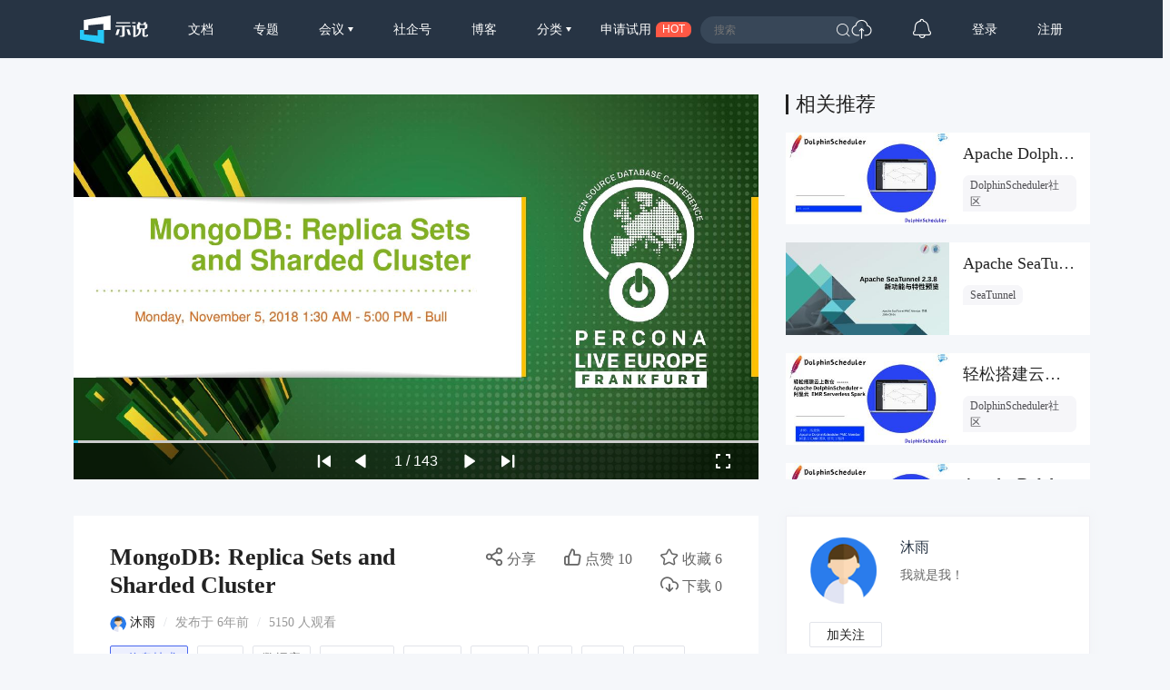

--- FILE ---
content_type: text/html; charset=UTF-8
request_url: https://www.slidestalk.com/u9522/MongoDB_Replica_Sets_and_Sharded_Cluster
body_size: 22107
content:
<!doctype html>
<html lang="zh">
<head>
    <meta http-equiv="Content-Type" content="text/html; charset=utf-8" />
    <meta name="msapplication-TileColor" content="#ffffff">
    <meta
            name="viewport"
            content="width=device-width, initial-scale=1.0, minimum-scale=1.0, maximum-scale=1.0, user-scalable=no"
    />
    <meta name="applicable-device" content="pc,mobile"/>
    <meta name="theme-color" content="#ffffff">
    <meta name="description" content=""/>    <meta http-equiv="X-UA-Compatible" content="IE=edge,chrome=1">
    <link rel="stylesheet" type="text/css" href="https://sslprod.oss-cn-shanghai.aliyuncs.com/assets/plugins/bootstrap-4.6.0/css/bootstrap.min.css"/>
    <link rel="stylesheet" href="//at.alicdn.com/t/c/font_2417960_giv18p3oqzd.css">
    <link rel="stylesheet" type="text/css" href="https://sslprod.oss-cn-shanghai.aliyuncs.com/assets/css/base.css?2026012216"/>
    <link rel="stylesheet" type="text/css" href="https://sslprod.oss-cn-shanghai.aliyuncs.com/assets/css/md.css?2026012216"/>
    <script type="text/javascript" src="https://sslprod.oss-cn-shanghai.aliyuncs.com/assets/js/axios.min.js"></script>
    <script type="text/javascript" src="https://sslprod.oss-cn-shanghai.aliyuncs.com/assets/js/jquery-3.6.0.min.js"></script>
    <script type="text/javascript" src="https://sslprod.oss-cn-shanghai.aliyuncs.com/assets/js/popper.min.js"></script>
    <script type="text/javascript" src="https://sslprod.oss-cn-shanghai.aliyuncs.com/assets/js/js_pop.min.js"></script>
    <script type="text/javascript" src="https://sslprod.oss-cn-shanghai.aliyuncs.com/assets/plugins/bootstrap-4.6.0/js/bootstrap.min.js"></script>
    <script type="text/javascript" src="https://sslprod.oss-cn-shanghai.aliyuncs.com/assets/js/bootstrap-paginator.min.js"></script>
    <meta name="keywords" content="SlidesTalk,沐雨,信息技术,linux,数据库,mongodb,replica,cluster,ha,ram,oplog,backup,sharded"/>
<meta name="description" content=""/>
<script type="text/javascript" src="https://sslprod.oss-cn-shanghai.aliyuncs.com/assets/js/jquery-ui.min.js"></script>
<script type="text/javascript" src="https://sslprod.oss-cn-shanghai.aliyuncs.com/assets/js/jquery.bxslider4.2.1.js"></script>
<script type="text/javascript" src="https://sslprod.oss-cn-shanghai.aliyuncs.com/assets/js/jquery.lazyload.js"></script>

    <meta property="og:title" content="MongoDB: Replica Sets and Sharded Cluster"/>
    <meta property="og:url" content="https://www.slidestalk.com/u9522/MongoDB_Replica_Sets_and_Sharded_Cluster"/>
    <meta property="og:image" content="https://sslprod.oss-cn-shanghai.aliyuncs.com/stable/slides/MongoDB_Replica_Sets_and_Sharded_Cluster/thumbnail.jpg"/>
    <meta property="og:description" content=""/>
    <link rel="apple-touch-icon-precomposed" sizes="57x57" href="https://sslprod.oss-cn-shanghai.aliyuncs.com/assets/favicon/favicon-57x57.png"/>
    <link rel="apple-touch-icon-precomposed" sizes="114x114" href="https://sslprod.oss-cn-shanghai.aliyuncs.com/assets/favicon/favicon-114x114.png"/>
    <link rel="apple-touch-icon-precomposed" sizes="72x72" href="https://sslprod.oss-cn-shanghai.aliyuncs.com/assets/favicon/favicon-72x72.png"/>
    <link rel="apple-touch-icon-precomposed" sizes="144x144" href="https://sslprod.oss-cn-shanghai.aliyuncs.com/assets/favicon/favicon-144x144.png"/>
    <link rel="apple-touch-icon-precomposed" sizes="60x60" href="https://sslprod.oss-cn-shanghai.aliyuncs.com/assets/favicon/favicon-60x60.png"/>
    <link rel="apple-touch-icon-precomposed" sizes="120x120" href="https://sslprod.oss-cn-shanghai.aliyuncs.com/assets/favicon/favicon-120x120.png"/>
    <link rel="apple-touch-icon-precomposed" sizes="76x76" href="https://sslprod.oss-cn-shanghai.aliyuncs.com/assets/favicon/favicon-76x76.png"/>
    <link rel="apple-touch-icon-precomposed" sizes="152x152" href="https://sslprod.oss-cn-shanghai.aliyuncs.com/assets/favicon/favicon-152x152.png"/>
    <link rel="icon" type="image/png" href="https://sslprod.oss-cn-shanghai.aliyuncs.com/assets/favicon/favicon-196x196.png" sizes="196x196"/>
    <link rel="icon" type="image/png" href="https://sslprod.oss-cn-shanghai.aliyuncs.com/assets/favicon/favicon-96x96.png" sizes="96x96"/>
    <link rel="icon" type="image/png" href="https://sslprod.oss-cn-shanghai.aliyuncs.com/assets/favicon/favicon-32x32.png" sizes="32x32"/>
    <link rel="icon" type="image/png" href="https://sslprod.oss-cn-shanghai.aliyuncs.com/assets/favicon/favicon-16x16.png" sizes="16x16"/>
    <link rel="icon" type="image/png" href="https://sslprod.oss-cn-shanghai.aliyuncs.com/assets/favicon/favicon-128x128.png" sizes="128x128"/>

    <meta name="application-name" content="示说-SlidesTalk"/>
    <title>MongoDB: Replica Sets and Sharded Cluster</title>
    
    
    <script type="text/javascript" src="https://sslprod.oss-cn-shanghai.aliyuncs.com/assets/js/baidu.hm.js"></script>
    <script src="https://g.alicdn.com/de/prismplayer/2.9.11/aliplayer-min.js"></script>
        <!-- 确定当前是否为登录状态，并设置全局变量，提供给ajax判断, by lvan -->
    <script>
        let logged_state = false;
            </script>
    <!-- api接口 -->
    <script type="text/javascript" src="https://sslprod.oss-cn-shanghai.aliyuncs.com/assets/js/axiosapi.js?2026012216"></script>
    <script type="text/javascript" src="https://sslprod.oss-cn-shanghai.aliyuncs.com/assets/js/global.js?2026012216"></script>
</head>
<body>
    <!-- headpanel start -->
    <div id="header-wrapper" class="header-wrapper">
        <a class="header-logo" href="/">
            <svg t="1616205781003" alt="示说" class="icon" viewBox="0 0 2477 1024" version="1.1" xmlns="http://www.w3.org/2000/svg" p-id="2113"><path d="M139.56129 529.639226H302.575484v-170.347355L852.628645 307.530323v222.141935h263.927742V0L139.594323 167.936z" fill="#FFFFFF" p-id="2114"></path><path d="M147.654194 529.639226H0v343.205161L872.315871 1024V529.639226h-232.348903v205.460645L147.654194 687.632516z" fill="#26C9F8" p-id="2115"></path><path d="M1899.420903 251.045161h124.102194v39.539613h-124.102194zM2423.973161 694.503226v12.354064c1.651613 21.437935-10.140903 32.140387-35.41058 32.107355-27.020387 0-41.158194-10.669419-39.440516-32.107355v-203.148387c55.659355 0 105.108645-32.239484 103.523096-88.295226V312.485161h-60.151742c8.423226-16.417032 11.396129-38.449548 16.582194-64.842322h-82.151226a255.240258 255.240258 0 0 1-15.161806 64.842322h-107.090581a448.842323 448.842323 0 0 1-15.194839-64.842322H2103.163871c5.086968 26.425806 11.065806 48.42529 17.70529 64.842322h-45.518451v191.355871h63.256774v4.954839c5.020903 92.325161-26.194581 182.767484-102.069678 220.655484v0.198193c-5.086968 2.807742-9.909677 5.384258-12.618322 6.639484 0 0 1.255226-48.755613 1.255226-54.800516v-305.977806h-125.621678v41.224258h37.128258V782.864516s72.836129 0 105.835355-11.429161c122.681806-46.344258 186.401032-147.323871 178.209032-262.738581v-4.954839h53.148904v208.103226c0 51.034839 25.269677 65.172645 75.842064 63.554065h51.662452c48.887742 1.618581 73.331613-10.834581 73.331613-58.599226v-22.395871l-50.704516 0.132129z m-256.264258-225.313032v-119.642839h197.532903v82.547613c1.816774 24.741161-25.038452 37.095226-52.257032 37.095226h-145.275871zM1293.774452 413.332645l-2.081033-39.539613h557.022968l2.081032 39.539613h-220.16v277.999484c1.75071 60.944516-32.04129 90.607484-101.475096 88.988903h-82.184258V743.225806h43.272258c30.290581 0 44.527484-13.179871 42.743742-39.539612v-290.353549h-239.219613zM1324.593548 251.045161h498.853162v39.539613H1324.593548z" fill="#FFFFFF" p-id="2116"></path><path d="M1356.634839 503.246452h92.16l-54.70142 183.527225c-4.294194 14.302968-17.275871 24.080516-32.04129 24.080517h-68.608l63.19071-207.607742zM1787.60671 503.246452h-92.16l54.734451 183.527225c4.261161 14.302968 17.275871 24.080516 32.008258 24.080517h68.608l-63.190709-207.607742z" fill="#FFFFFF" p-id="2117"></path></svg>
        </a>
        <div class="header-wrapper-item header-slides-popular ">
            <a href="/slides/popular">文档</a>
        </div>
        <div class="header-wrapper-item header-slides-popular ">
            <a href="/series">专题</a>
        </div>
        <div class="dropdown header-wrapper-item ">
            <a class="dropdown-toggle" id="meetupsMenuLink" data-toggle="dropdown" aria-haspopup="true" aria-expanded="false">
                会议            </a>
            <div class="menu_horizontal dropdown-menu container-sm meetupsMenuList" aria-labelledby="meetupsMenuLink">
                <div class="wrapper">
                                            <a class="dropdown-item" href="/meetups/-2">全部</a>
                                            <a class="dropdown-item" href="/meetups/-1">直播间</a>
                                    </div>
                <div class="wrapper">
                    <span>
                       <img src="https://sslprod.oss-cn-shanghai.aliyuncs.com/assets/img/icon_hot.png" alt="暂无内容" style="vertical-align:middle;width:16px;height:16px"/>                       热门城市
                    </span>
                                            <div style="display: flex; justify-content:space-between;flex-wrap: wrap;">
                                                            <a
                                        class="dropdown-item" href="/meetups/0"
                                >北京</a>
                                                            <a
                                        class="dropdown-item" href="/meetups/1"
                                >上海</a>
                                                            <a
                                        class="dropdown-item" href="/meetups/2"
                                >广州</a>
                                                            <a
                                        class="dropdown-item" href="/meetups/3"
                                >深圳</a>
                                                            <a
                                        class="dropdown-item" href="/meetups/4"
                                >南京</a>
                                                    </div>
                                            <div style="display: flex; justify-content:space-between;flex-wrap: wrap;">
                                                            <a
                                        class="dropdown-item" href="/meetups/5"
                                >杭州</a>
                                                            <a
                                        class="dropdown-item" href="/meetups/6"
                                >武汉</a>
                                                            <a
                                        class="dropdown-item" href="/meetups/7"
                                >成都</a>
                                                            <a
                                        class="dropdown-item" href="/meetups/8"
                                >合肥</a>
                                                            <a
                                        class="dropdown-item" href="/meetups/9"
                                >苏州</a>
                                                    </div>
                                            <div style="display: flex; justify-content:space-between;flex-wrap: wrap;">
                                                            <a
                                        class="dropdown-item" href="/meetups/10"
                                >宁波</a>
                                                            <a
                                        class="dropdown-item" href="/meetups/11"
                                >西安</a>
                                                            <a
                                        class="dropdown-item" href="/meetups/12"
                                >长沙</a>
                                                            <a
                                        class="dropdown-item" href="/meetups/13"
                                >郑州</a>
                                                            <a
                                        class="dropdown-item" href="/meetups/14"
                                >重庆</a>
                                                    </div>
                                            <div style="display: flex; justify-content:space-between;flex-wrap: wrap;">
                                                            <a
                                        class="dropdown-item" href="/meetups/15"
                                >兰州</a>
                                                            <a
                                        class="dropdown-item" href="/meetups/16"
                                >南宁</a>
                                                            <a
                                        class="dropdown-item" href="/meetups/17"
                                >呼和浩特</a>
                                                            <a
                                        class="dropdown-item" href="/meetups/18"
                                >哈尔滨</a>
                                                            <a
                                        class="dropdown-item" href="/meetups/19"
                                >其他</a>
                                                    </div>
                                    </div>
            </div>
        </div>
        <div class="header-wrapper-item header-slides-popular ">
            <a href="/elite">社企号</a>
        </div>
        <div class="header-wrapper-item header-slides-popular ">
            <a href="/blogs">博客</a>
        </div>
        <div class="dropdown header-wrapper-item ">
            <a class="dropdown-toggle" id="categoriesMenuLink" data-toggle="dropdown" aria-haspopup="true" aria-expanded="false">
                分类            </a>
            <div class="dropdown-menu categoriesMenuList" aria-labelledby="categoriesMenuLink">
            <a class='dropdown-item' href="/slides/popular">全部</a>
                                <a class="dropdown-item" href="/categories/1000">市场营销</a>
                                <a class="dropdown-item" href="/categories/100">信息技术</a>
                                <a class="dropdown-item" href="/categories/101">创业投资</a>
                                <a class="dropdown-item" href="/categories/102">社会人文</a>
                                <a class="dropdown-item" href="/categories/103">财务财经</a>
                                <a class="dropdown-item" href="/categories/104">人力资源</a>
                                <a class="dropdown-item" href="/categories/999">未分类</a>
                            </div>
        </div>
        <div class="header-wrapper-item header-apply-try" href="#" data-toggle="modal" data-target="#contact_modal">
            <div>申请试用</div><div>HOT</div>
        </div>
        <div class="header-search">
            <div class="header-search-input">
                <input type="search" id="searchAction" placeholder="搜索">
                <i class="iconfont iconsousuo"></i>
            </div>
        </div>
        <div class="header-wrapper-item header-quick">
            <a title="快速创建" class="openQuickAdd">
                <i class="iconfont iconchuangjian"></i>
            </a>
        </div>
        <div class="header-wrapper-item header-message">
            <a
                    class="header-message-href" title="消息"
                    href="/u/message"
            >
                <i class="iconfont iconxiaoxi"></i>
                <div class="jSetMessageUnreadCount header-message-num"></div>
            </a>
        </div>
                <div class="jSetULogin header-wrapper-item ">
            <a href="/users/login">登录</a>
        </div>
        <div class="jSetURegister header-wrapper-item ">
            <a href="/users/register"><span class="">注册</span></a>
        </div>
            </div>
    <!-- headpanel end -->
    <!-- 手机版顶部菜单 手机版fast-menu 手机版fast-search start -->
    <div id="header-mobile-wrapper" class="header-mobile-wrapper">
        <a class="header-mobile-logo" href="/">
            <svg t="1616205781003" alt="示说" class="icon" viewBox="0 0 2477 1024" version="1.1" xmlns="http://www.w3.org/2000/svg" p-id="2113"><path d="M139.56129 529.639226H302.575484v-170.347355L852.628645 307.530323v222.141935h263.927742V0L139.594323 167.936z" fill="#FFFFFF" p-id="2114"></path><path d="M147.654194 529.639226H0v343.205161L872.315871 1024V529.639226h-232.348903v205.460645L147.654194 687.632516z" fill="#26C9F8" p-id="2115"></path><path d="M1899.420903 251.045161h124.102194v39.539613h-124.102194zM2423.973161 694.503226v12.354064c1.651613 21.437935-10.140903 32.140387-35.41058 32.107355-27.020387 0-41.158194-10.669419-39.440516-32.107355v-203.148387c55.659355 0 105.108645-32.239484 103.523096-88.295226V312.485161h-60.151742c8.423226-16.417032 11.396129-38.449548 16.582194-64.842322h-82.151226a255.240258 255.240258 0 0 1-15.161806 64.842322h-107.090581a448.842323 448.842323 0 0 1-15.194839-64.842322H2103.163871c5.086968 26.425806 11.065806 48.42529 17.70529 64.842322h-45.518451v191.355871h63.256774v4.954839c5.020903 92.325161-26.194581 182.767484-102.069678 220.655484v0.198193c-5.086968 2.807742-9.909677 5.384258-12.618322 6.639484 0 0 1.255226-48.755613 1.255226-54.800516v-305.977806h-125.621678v41.224258h37.128258V782.864516s72.836129 0 105.835355-11.429161c122.681806-46.344258 186.401032-147.323871 178.209032-262.738581v-4.954839h53.148904v208.103226c0 51.034839 25.269677 65.172645 75.842064 63.554065h51.662452c48.887742 1.618581 73.331613-10.834581 73.331613-58.599226v-22.395871l-50.704516 0.132129z m-256.264258-225.313032v-119.642839h197.532903v82.547613c1.816774 24.741161-25.038452 37.095226-52.257032 37.095226h-145.275871zM1293.774452 413.332645l-2.081033-39.539613h557.022968l2.081032 39.539613h-220.16v277.999484c1.75071 60.944516-32.04129 90.607484-101.475096 88.988903h-82.184258V743.225806h43.272258c30.290581 0 44.527484-13.179871 42.743742-39.539612v-290.353549h-239.219613zM1324.593548 251.045161h498.853162v39.539613H1324.593548z" fill="#FFFFFF" p-id="2116"></path><path d="M1356.634839 503.246452h92.16l-54.70142 183.527225c-4.294194 14.302968-17.275871 24.080516-32.04129 24.080517h-68.608l63.19071-207.607742zM1787.60671 503.246452h-92.16l54.734451 183.527225c4.261161 14.302968 17.275871 24.080516 32.008258 24.080517h68.608l-63.190709-207.607742z" fill="#FFFFFF" p-id="2117"></path></svg>
        </a>
        <div class="header-mobile-search" data-toggle="modal" data-target="#fast-search"><i class="iconfont iconsousuo1"></i></div>
        <a class="header-mobile-menu navbar-toggler" data-toggle="modal" data-target="#fast-menu" aria-expanded="false">
            <i class="iconfont icongengduo2"></i>
        </a>
    </div>
    <div class="modal fade" id="fast-menu" tabindex="-1" role="dialog" aria-labelledby="myModalLabel" data-backdrop="static" aria-hidden="true">
        <div class="modal-dialog">
            <div class="modal-content">
                <div class="modal-header">
                    <h4 class="modal-title" id="myModalLabel"><span></span></h4>
                    <a data-dismiss="modal" aria-hidden="true"><i class="iconfont iconguanbi"></i></a>
                </div>
                <div class="modal-body">
                    <ul class="nav-menu">
                        <li><a href="/">首页</a></li>
                        <li><a href="/slides/popular">文档</a></li>
                        <li><a href="/series">专题</a></li>
                        <li class="dropdown">
                            <a class="dropdown-toggle" data-toggle="dropdown" id="dropdownMenu-meet">会议</a>
                            <div class="menu_horizontal dropdown-menu container-sm meetupsMenuList" aria-labelledby="meetupsMenuLink">
                                <div class="wrapper">
                                                                            <a class="dropdown-item" href="/meetups/-2">全部</a>
                                                                            <a class="dropdown-item" href="/meetups/-1">直播间</a>
                                                                    </div>
                                <div class="wrapper">
                                    <span>
                                    <img src="https://sslprod.oss-cn-shanghai.aliyuncs.com/assets/img/icon_hot.png" alt="暂无内容" style="vertical-align:middle;width:16px;height:16px"/>热门城市
                                    </span>
                                                                            <div>
                                                                                            <a class="dropdown-item" href="/meetups/0">北京</a>
                                                                                            <a class="dropdown-item" href="/meetups/1">上海</a>
                                                                                            <a class="dropdown-item" href="/meetups/2">广州</a>
                                                                                            <a class="dropdown-item" href="/meetups/3">深圳</a>
                                                                                            <a class="dropdown-item" href="/meetups/4">南京</a>
                                                                                    </div>
                                                                            <div>
                                                                                            <a class="dropdown-item" href="/meetups/5">杭州</a>
                                                                                            <a class="dropdown-item" href="/meetups/6">武汉</a>
                                                                                            <a class="dropdown-item" href="/meetups/7">成都</a>
                                                                                            <a class="dropdown-item" href="/meetups/8">合肥</a>
                                                                                            <a class="dropdown-item" href="/meetups/9">苏州</a>
                                                                                    </div>
                                                                            <div>
                                                                                            <a class="dropdown-item" href="/meetups/10">宁波</a>
                                                                                            <a class="dropdown-item" href="/meetups/11">西安</a>
                                                                                            <a class="dropdown-item" href="/meetups/12">长沙</a>
                                                                                            <a class="dropdown-item" href="/meetups/13">郑州</a>
                                                                                            <a class="dropdown-item" href="/meetups/14">重庆</a>
                                                                                    </div>
                                                                            <div>
                                                                                            <a class="dropdown-item" href="/meetups/15">兰州</a>
                                                                                            <a class="dropdown-item" href="/meetups/16">南宁</a>
                                                                                            <a class="dropdown-item" href="/meetups/17">呼和浩特</a>
                                                                                            <a class="dropdown-item" href="/meetups/18">哈尔滨</a>
                                                                                            <a class="dropdown-item" href="/meetups/19">其他</a>
                                                                                    </div>
                                                                    </div>
                            </div>
                        </li>
                        <li><a href="/elite">社企号</a></li>
                        <li><a href="/blogs">博客</a></li>
                        <li class="dropdown">
                            <a
                                    class="dropdown-toggle" data-toggle="dropdown" id="dropdownMenu-category" href="#"
                            >分类</a>
                            <div class="dropdown-menu" aria-labelledby="navbarDropdownMenuLink">
                                                                    <a
                                            class="dropdown-item" href="/categories/1000"
                                    >市场营销</a>
                                                                    <a
                                            class="dropdown-item" href="/categories/100"
                                    >信息技术</a>
                                                                    <a
                                            class="dropdown-item" href="/categories/101"
                                    >创业投资</a>
                                                                    <a
                                            class="dropdown-item" href="/categories/102"
                                    >社会人文</a>
                                                                    <a
                                            class="dropdown-item" href="/categories/103"
                                    >财务财经</a>
                                                                    <a
                                            class="dropdown-item" href="/categories/104"
                                    >人力资源</a>
                                                                    <a
                                            class="dropdown-item" href="/categories/999"
                                    >未分类</a>
                                                            </div>
                        </li>
                        <li class="message"><a href="/u#/uc/message/unread">消息
                                <div
                                        class="position-absolute rounded-circle text-center d-none"
                                ></div>
                            </a></li>
                            
                        <li><a href="/chatbot">示说GPT</a></li>
                        <li><a href="#" data-toggle="modal" data-target="#contact_modal">申请试用</a></li>
                                                    <li><a href="/users/login">登录</a></li>
                                            </ul>
                </div>
            </div>
        </div>
    </div>
    <div class="modal fade" id="fast-search" tabindex="-1" role="dialog" aria-labelledby="myModalLabel"
        aria-hidden="true">
        <div class="modal-dialog">
            <div class="modal-content">
                <div class="modal-header">
                    <input class="form-control" type="search" id="searchActionPad" placeholder="搜索">
                    <a class="fast-close" onclick="searchActionPadFn()">确定</a>
                </div>
            </div>
        </div>
    </div>
    <!-- 手机版menu 手机版search end -->
    <!-- 兑消head设置fixed带来的间隔问题 start -->
    <div class="header-wrapper-fixed">&nbsp;</div>
        <!-- 兑消head设置fixed带来的间隔问题 end -->
    <!-- adminpanel start -->
        <!-- adminpanel end -->
    <!-- editpanel start -->
        <!-- editpanel end -->
    <!-- 快速创建 start -->
    <div class="modal fade" id="fast-menu-shortcut" tabindex="-1" role="dialog" aria-labelledby="myModalLabel" aria-hidden="true"  data-backdrop="static">
    <div class="modal-dialog modal-dialog-centered" style="width: 618px;max-width: 618px">
        <div class="modal-content">
            <div class="modal-header">
                <h4 class="modal-title" id="myModalLabel"><span>快速创建</span></h4>
                <a class="fast-close" data-dismiss="modal" aria-hidden="true">×</a>
            </div>
            <div class="modal-body">
                <div class="quick-add">
                    <div class="quick-item">
                                                    <a
                                    class="quick-svg"
                                    href="/u/slides"
                            >
                                <svg
                                        t="1622093184730" class="icon" viewBox="0 0 1024 1024" version="1.1"
                                        xmlns="http://www.w3.org/2000/svg" p-id="4156" width="200" height="200"
                                >
                                    <path
                                            d="M614.314667 85.333333l21.521066 22.920534L904.533333 376.9344V887.466667a34.133333 34.133333 0 0 1-34.133333 34.133333H153.6a34.133333 34.133333 0 0 1-34.133333-34.133333V119.466667a34.133333 34.133333 0 0 1 34.133333-34.133334L614.314667 85.333333z m-15.530667 34.133334H151.517867v768h720.964266V393.198933L871.850667 392.533333H650.274133a34.133333 34.133333 0 0 1-34.133333-34.133333V136.840533L598.784 119.466667zM665.6 665.6a17.066667 17.066667 0 1 1 0 34.133333H324.266667a17.066667 17.066667 0 0 1 0-34.133333h341.333333z m0-153.6a17.066667 17.066667 0 1 1 0 34.133333H324.266667a17.066667 17.066667 0 0 1 0-34.133333h341.333333zM648.174933 168.891733V358.4L837.717333 358.4 648.174933 168.874667z"
                                            p-id="4157"
                                    ></path>
                                </svg>
                            </a>
                                                <div class="quick-title">
                            <span>创建文档</span>
                                                            <div class="need-check">
                                    <img src="/img/qa-bg.png">
                                    <div>需认证</div>
                                </div>
                                                    </div>
                        <div class="quick-desc">共享会议文档及视频</div>
                    </div>
                    <div class="quick-item">
                                                    <a
                                    class="quick-svg"
                                    href="/u/accounts"
                            >
                                <svg
                                        t="1622093162644" class="icon" viewBox="0 0 1024 1024" version="1.1"
                                        xmlns="http://www.w3.org/2000/svg" p-id="4029" width="200" height="200"
                                >
                                    <path
                                            d="M921.6 699.733333a17.066667 17.066667 0 0 1 17.066667 17.066667v204.8a17.066667 17.066667 0 0 1-17.066667 17.066667H102.4a17.066667 17.066667 0 0 1-17.066667-17.066667V716.8a17.066667 17.066667 0 0 1 17.066667-17.066667h819.2z m-17.066667 34.133334H119.466667v170.666666h785.066666V733.866667z m-580.266666 68.266666a17.066667 17.066667 0 0 1 0 34.133334h-136.533334a17.066667 17.066667 0 0 1 0-34.133334h136.533334z m597.333333-409.6a17.066667 17.066667 0 0 1 17.066667 17.066667v204.8a17.066667 17.066667 0 0 1-17.066667 17.066667H102.4a17.066667 17.066667 0 0 1-17.066667-17.066667V409.6a17.066667 17.066667 0 0 1 17.066667-17.066667h819.2z m-17.066667 34.133334H119.466667v170.666666h785.066666V426.666667z m-580.266666 68.266666a17.066667 17.066667 0 0 1 0 34.133334h-136.533334a17.066667 17.066667 0 0 1 0-34.133334h136.533334zM921.6 85.333333a17.066667 17.066667 0 0 1 17.066667 17.066667v204.8a17.066667 17.066667 0 0 1-17.066667 17.066667H102.4a17.066667 17.066667 0 0 1-17.066667-17.066667V102.4a17.066667 17.066667 0 0 1 17.066667-17.066667h819.2z m-17.066667 34.133334H119.466667v170.666666h785.066666V119.466667z m-580.266666 68.266666a17.066667 17.066667 0 0 1 0 34.133334h-136.533334a17.066667 17.066667 0 0 1 0-34.133334h136.533334z"
                                            p-id="4030"
                                    ></path>
                                </svg>
                            </a>
                                                <div class="quick-title">
                            <span>创建专题</span>
                                                            <div class="need-check">
                                    <img src="/img/qa-bg.png">
                                    <div>需认证</div>
                                </div>
                                                    </div>
                        <div class="quick-desc">关联相同主旨文档</div>
                    </div>
                    <div class="quick-item">
                                                    <a
                                    class="quick-svg"
                                    href="/u/accounts"
                            >
                                <svg
                                        class="icon" viewBox="0 0 60 60" version="1.1"
                                        xmlns="http://www.w3.org/2000/svg" xmlns:xlink="http://www.w3.org/1999/xlink"
                                >
                                    <g transform="translate(5.000000, 8.000000)">
                                        <rect x="7" y="21" width="10" height="2" rx="1"></rect>
                                        <rect x="7" y="29" width="32" height="2" rx="1"></rect>
                                        <path d="M49,0 C49.5522847,-1.01453063e-16 50,0.44771525 50,1 L50,46 C50,46.5522847 49.5522847,47 49,47 L1,47 C0.44771525,47 6.76353751e-17,46.5522847 0,46 L0,1 C-6.76353751e-17,0.44771525 0.44771525,1.01453063e-16 1,0 L49,0 Z M48,14 L2,14 L2,45 L48,45 L48,14 L48,14 Z M48,2 L2,2 L2,12 L2,12 L48,12 L48,2 Z"></path>
                                        <circle id="Oval-path" fill-rule="nonzero" cx="9.5" cy="7.5" r="2.5"></circle>
                                        <circle id="Oval-path" fill-rule="nonzero" cx="18.5" cy="7.5" r="2.5"></circle>
                                    </g>
                                </svg>
                            </a>
                                                <div class='quick-title'>
                            <span>创建博客</span>
                                                            <div class="need-check">
                                    <img src="/img/qa-bg.png">
                                    <div>需认证</div>
                                </div>
                                                    </div>
                        <div class="quick-desc">发表个人博客文章</div>
                    </div>
                    <div class="quick-item">
                                                    <a
                                    class="quick-svg"
                                    href="/u/accounts"
                            >
                                <svg
                                        t='1622092095220' class='icon' viewBox='0 0 1024 1024' version='1.1'
                                        xmlns='http://www.w3.org/2000/svg' p-id='3902' width='200' height='200'
                                >
                                    <path
                                            d='M836.266667 887.466667a17.066667 17.066667 0 0 1 0 34.133333H187.733333a17.066667 17.066667 0 0 1 0-34.133333h648.533334z m68.266666-768a34.133333 34.133333 0 0 1 34.133334 34.133333v614.4a34.133333 34.133333 0 0 1-34.133334 34.133333H119.466667a34.133333 34.133333 0 0 1-34.133334-34.133333V153.6a34.133333 34.133333 0 0 1 34.133334-34.133333h785.066666z m0.682667 33.297066H118.784V768.853333h786.432V152.746667zM729.105067 381.525333c7.543467 7.543467 8.0384 19.456 1.501866 27.579734l-1.501866 1.672533-146.2784 146.295467a20.6848 20.6848 0 0 1-31.0272-2.013867l-96.7168-97.979733-129.655467 129.672533a20.6848 20.6848 0 0 1-27.579733 1.501867l-1.672534-1.501867a20.6848 20.6848 0 0 1-1.501866-27.579733l1.501866-1.6896 146.2784-146.2784a20.6848 20.6848 0 0 1 30.634667 1.501866l0.802133 0.750934 0.085334 0.068266 96.904533 96.955734 128.9728-128.955734a20.6848 20.6848 0 0 1 29.252267 0z'
                                            p-id='3903'
                                    ></path>
                                </svg>
                            </a>
                                                <div class="quick-title">
                            <span>创建会议</span>
                                                            <div class="need-check">
                                    <img src="/img/qa-bg.png">
                                    <div>需认证</div>
                                </div>
                                                    </div>
                        <div class="quick-desc">创建直播或会议</div>
                    </div>
                </div>
            </div>
        </div>
    </div>
</div>    <!-- 快速创建 end -->
    <!-- elitepanel start -->
        <!-- elitepanel end -->
    <!-- swiper start -->
        <!-- swiper end -->
    <!-- loadding_to_msg end -->
    <div class="open_layer_msg_div">
    <div class="form-group" id="open_layer_msg_box">
        <i class="iconfont iconxinxi"></i> <span></span>
    </div>
</div>
<script type="text/javascript">
    $('.open_layer_msg_div').hide();
</script>    <div class="new_open_layer_msg_div">
    <div class="form-group" id="new_open_layer_msg_box">
        <i class="iconfont iconduihao1"></i> <span></span>
    </div>
</div>
<script type="text/javascript">
    $('.new_open_layer_msg_div').hide();
</script>    <!-- loadding_to_msg end -->
    <div class="main-container">
        <!-- start contents -->
        <div class="slide-view-box">
    <div class="slide-view-main">
        <div class="slide-view-main-video">
            <script>
var preset_real_width = -1,
    preset_real_height = -1;

function init_raw_picture() {
    if (preset_real_width < 0) {
        $img = $("#slide_player ul.bxslider_imgs img")[0];
        preset_real_width = $img.width;
        preset_real_height = $img.height;
    }
}
</script>
<div id="slide_player">
    <div class="slide_header">
        <img src="https://sslprod.oss-cn-shanghai.aliyuncs.com/stable/head_pic/user.png" alt=""/>        <div>MongoDB: Replica Sets and Sharded Cluster</div>
        <img src="https://sslprod.oss-cn-shanghai.aliyuncs.com/assets/img/logo-embed.png" alt=""/>    </div>
    <div class="slider" id="slide_body">
        <ul class="bxslider_imgs" data-count="143" style="display:none;">
                                                                <li><img class="w-100" src="https://sslprod.oss-cn-shanghai.aliyuncs.com/stable/slides/MongoDB_Replica_Sets_and_Sharded_Cluster/MongoDB_Replica_Sets_and_Sharded_Cluster_1440-001.jpg" onload="init_raw_picture()" /></li>
                                                                            <li><img src="/img/loading2.gif" class="lazy image-1" data-src="https://sslprod.oss-cn-shanghai.aliyuncs.com/stable/slides/MongoDB_Replica_Sets_and_Sharded_Cluster/MongoDB_Replica_Sets_and_Sharded_Cluster_1440-002.jpg" /></li>
                                                                            <li><img src="/img/loading2.gif" class="lazy image-2" data-src="https://sslprod.oss-cn-shanghai.aliyuncs.com/stable/slides/MongoDB_Replica_Sets_and_Sharded_Cluster/MongoDB_Replica_Sets_and_Sharded_Cluster_1440-003.jpg" /></li>
                                                                            <li><img src="/img/loading2.gif" class="lazy image-3" data-src="https://sslprod.oss-cn-shanghai.aliyuncs.com/stable/slides/MongoDB_Replica_Sets_and_Sharded_Cluster/MongoDB_Replica_Sets_and_Sharded_Cluster_1440-004.jpg" /></li>
                                                                            <li><img src="/img/loading2.gif" class="lazy image-4" data-src="https://sslprod.oss-cn-shanghai.aliyuncs.com/stable/slides/MongoDB_Replica_Sets_and_Sharded_Cluster/MongoDB_Replica_Sets_and_Sharded_Cluster_1440-005.jpg" /></li>
                                                                            <li><img src="/img/loading2.gif" class="lazy image-5" data-src="https://sslprod.oss-cn-shanghai.aliyuncs.com/stable/slides/MongoDB_Replica_Sets_and_Sharded_Cluster/MongoDB_Replica_Sets_and_Sharded_Cluster_1440-006.jpg" /></li>
                                                                            <li><img src="/img/loading2.gif" class="lazy image-6" data-src="https://sslprod.oss-cn-shanghai.aliyuncs.com/stable/slides/MongoDB_Replica_Sets_and_Sharded_Cluster/MongoDB_Replica_Sets_and_Sharded_Cluster_1440-007.jpg" /></li>
                                                                            <li><img src="/img/loading2.gif" class="lazy image-7" data-src="https://sslprod.oss-cn-shanghai.aliyuncs.com/stable/slides/MongoDB_Replica_Sets_and_Sharded_Cluster/MongoDB_Replica_Sets_and_Sharded_Cluster_1440-008.jpg" /></li>
                                                                            <li><img src="/img/loading2.gif" class="lazy image-8" data-src="https://sslprod.oss-cn-shanghai.aliyuncs.com/stable/slides/MongoDB_Replica_Sets_and_Sharded_Cluster/MongoDB_Replica_Sets_and_Sharded_Cluster_1440-009.jpg" /></li>
                                                                            <li><img src="/img/loading2.gif" class="lazy image-9" data-src="https://sslprod.oss-cn-shanghai.aliyuncs.com/stable/slides/MongoDB_Replica_Sets_and_Sharded_Cluster/MongoDB_Replica_Sets_and_Sharded_Cluster_1440-010.jpg" /></li>
                                                                            <li><img src="/img/loading2.gif" class="lazy image-10" data-src="https://sslprod.oss-cn-shanghai.aliyuncs.com/stable/slides/MongoDB_Replica_Sets_and_Sharded_Cluster/MongoDB_Replica_Sets_and_Sharded_Cluster_1440-011.jpg" /></li>
                                                                            <li><img src="/img/loading2.gif" class="lazy image-11" data-src="https://sslprod.oss-cn-shanghai.aliyuncs.com/stable/slides/MongoDB_Replica_Sets_and_Sharded_Cluster/MongoDB_Replica_Sets_and_Sharded_Cluster_1440-012.jpg" /></li>
                                                                            <li><img src="/img/loading2.gif" class="lazy image-12" data-src="https://sslprod.oss-cn-shanghai.aliyuncs.com/stable/slides/MongoDB_Replica_Sets_and_Sharded_Cluster/MongoDB_Replica_Sets_and_Sharded_Cluster_1440-013.jpg" /></li>
                                                                            <li><img src="/img/loading2.gif" class="lazy image-13" data-src="https://sslprod.oss-cn-shanghai.aliyuncs.com/stable/slides/MongoDB_Replica_Sets_and_Sharded_Cluster/MongoDB_Replica_Sets_and_Sharded_Cluster_1440-014.jpg" /></li>
                                                                            <li><img src="/img/loading2.gif" class="lazy image-14" data-src="https://sslprod.oss-cn-shanghai.aliyuncs.com/stable/slides/MongoDB_Replica_Sets_and_Sharded_Cluster/MongoDB_Replica_Sets_and_Sharded_Cluster_1440-015.jpg" /></li>
                                                                            <li><img src="/img/loading2.gif" class="lazy image-15" data-src="https://sslprod.oss-cn-shanghai.aliyuncs.com/stable/slides/MongoDB_Replica_Sets_and_Sharded_Cluster/MongoDB_Replica_Sets_and_Sharded_Cluster_1440-016.jpg" /></li>
                                                                            <li><img src="/img/loading2.gif" class="lazy image-16" data-src="https://sslprod.oss-cn-shanghai.aliyuncs.com/stable/slides/MongoDB_Replica_Sets_and_Sharded_Cluster/MongoDB_Replica_Sets_and_Sharded_Cluster_1440-017.jpg" /></li>
                                                                            <li><img src="/img/loading2.gif" class="lazy image-17" data-src="https://sslprod.oss-cn-shanghai.aliyuncs.com/stable/slides/MongoDB_Replica_Sets_and_Sharded_Cluster/MongoDB_Replica_Sets_and_Sharded_Cluster_1440-018.jpg" /></li>
                                                                            <li><img src="/img/loading2.gif" class="lazy image-18" data-src="https://sslprod.oss-cn-shanghai.aliyuncs.com/stable/slides/MongoDB_Replica_Sets_and_Sharded_Cluster/MongoDB_Replica_Sets_and_Sharded_Cluster_1440-019.jpg" /></li>
                                                                            <li><img src="/img/loading2.gif" class="lazy image-19" data-src="https://sslprod.oss-cn-shanghai.aliyuncs.com/stable/slides/MongoDB_Replica_Sets_and_Sharded_Cluster/MongoDB_Replica_Sets_and_Sharded_Cluster_1440-020.jpg" /></li>
                                                                            <li><img src="/img/loading2.gif" class="lazy image-20" data-src="https://sslprod.oss-cn-shanghai.aliyuncs.com/stable/slides/MongoDB_Replica_Sets_and_Sharded_Cluster/MongoDB_Replica_Sets_and_Sharded_Cluster_1440-021.jpg" /></li>
                                                                            <li><img src="/img/loading2.gif" class="lazy image-21" data-src="https://sslprod.oss-cn-shanghai.aliyuncs.com/stable/slides/MongoDB_Replica_Sets_and_Sharded_Cluster/MongoDB_Replica_Sets_and_Sharded_Cluster_1440-022.jpg" /></li>
                                                                            <li><img src="/img/loading2.gif" class="lazy image-22" data-src="https://sslprod.oss-cn-shanghai.aliyuncs.com/stable/slides/MongoDB_Replica_Sets_and_Sharded_Cluster/MongoDB_Replica_Sets_and_Sharded_Cluster_1440-023.jpg" /></li>
                                                                            <li><img src="/img/loading2.gif" class="lazy image-23" data-src="https://sslprod.oss-cn-shanghai.aliyuncs.com/stable/slides/MongoDB_Replica_Sets_and_Sharded_Cluster/MongoDB_Replica_Sets_and_Sharded_Cluster_1440-024.jpg" /></li>
                                                                            <li><img src="/img/loading2.gif" class="lazy image-24" data-src="https://sslprod.oss-cn-shanghai.aliyuncs.com/stable/slides/MongoDB_Replica_Sets_and_Sharded_Cluster/MongoDB_Replica_Sets_and_Sharded_Cluster_1440-025.jpg" /></li>
                                                                            <li><img src="/img/loading2.gif" class="lazy image-25" data-src="https://sslprod.oss-cn-shanghai.aliyuncs.com/stable/slides/MongoDB_Replica_Sets_and_Sharded_Cluster/MongoDB_Replica_Sets_and_Sharded_Cluster_1440-026.jpg" /></li>
                                                                            <li><img src="/img/loading2.gif" class="lazy image-26" data-src="https://sslprod.oss-cn-shanghai.aliyuncs.com/stable/slides/MongoDB_Replica_Sets_and_Sharded_Cluster/MongoDB_Replica_Sets_and_Sharded_Cluster_1440-027.jpg" /></li>
                                                                            <li><img src="/img/loading2.gif" class="lazy image-27" data-src="https://sslprod.oss-cn-shanghai.aliyuncs.com/stable/slides/MongoDB_Replica_Sets_and_Sharded_Cluster/MongoDB_Replica_Sets_and_Sharded_Cluster_1440-028.jpg" /></li>
                                                                            <li><img src="/img/loading2.gif" class="lazy image-28" data-src="https://sslprod.oss-cn-shanghai.aliyuncs.com/stable/slides/MongoDB_Replica_Sets_and_Sharded_Cluster/MongoDB_Replica_Sets_and_Sharded_Cluster_1440-029.jpg" /></li>
                                                                            <li><img src="/img/loading2.gif" class="lazy image-29" data-src="https://sslprod.oss-cn-shanghai.aliyuncs.com/stable/slides/MongoDB_Replica_Sets_and_Sharded_Cluster/MongoDB_Replica_Sets_and_Sharded_Cluster_1440-030.jpg" /></li>
                                                                            <li><img src="/img/loading2.gif" class="lazy image-30" data-src="https://sslprod.oss-cn-shanghai.aliyuncs.com/stable/slides/MongoDB_Replica_Sets_and_Sharded_Cluster/MongoDB_Replica_Sets_and_Sharded_Cluster_1440-031.jpg" /></li>
                                                                            <li><img src="/img/loading2.gif" class="lazy image-31" data-src="https://sslprod.oss-cn-shanghai.aliyuncs.com/stable/slides/MongoDB_Replica_Sets_and_Sharded_Cluster/MongoDB_Replica_Sets_and_Sharded_Cluster_1440-032.jpg" /></li>
                                                                            <li><img src="/img/loading2.gif" class="lazy image-32" data-src="https://sslprod.oss-cn-shanghai.aliyuncs.com/stable/slides/MongoDB_Replica_Sets_and_Sharded_Cluster/MongoDB_Replica_Sets_and_Sharded_Cluster_1440-033.jpg" /></li>
                                                                            <li><img src="/img/loading2.gif" class="lazy image-33" data-src="https://sslprod.oss-cn-shanghai.aliyuncs.com/stable/slides/MongoDB_Replica_Sets_and_Sharded_Cluster/MongoDB_Replica_Sets_and_Sharded_Cluster_1440-034.jpg" /></li>
                                                                            <li><img src="/img/loading2.gif" class="lazy image-34" data-src="https://sslprod.oss-cn-shanghai.aliyuncs.com/stable/slides/MongoDB_Replica_Sets_and_Sharded_Cluster/MongoDB_Replica_Sets_and_Sharded_Cluster_1440-035.jpg" /></li>
                                                                            <li><img src="/img/loading2.gif" class="lazy image-35" data-src="https://sslprod.oss-cn-shanghai.aliyuncs.com/stable/slides/MongoDB_Replica_Sets_and_Sharded_Cluster/MongoDB_Replica_Sets_and_Sharded_Cluster_1440-036.jpg" /></li>
                                                                            <li><img src="/img/loading2.gif" class="lazy image-36" data-src="https://sslprod.oss-cn-shanghai.aliyuncs.com/stable/slides/MongoDB_Replica_Sets_and_Sharded_Cluster/MongoDB_Replica_Sets_and_Sharded_Cluster_1440-037.jpg" /></li>
                                                                            <li><img src="/img/loading2.gif" class="lazy image-37" data-src="https://sslprod.oss-cn-shanghai.aliyuncs.com/stable/slides/MongoDB_Replica_Sets_and_Sharded_Cluster/MongoDB_Replica_Sets_and_Sharded_Cluster_1440-038.jpg" /></li>
                                                                            <li><img src="/img/loading2.gif" class="lazy image-38" data-src="https://sslprod.oss-cn-shanghai.aliyuncs.com/stable/slides/MongoDB_Replica_Sets_and_Sharded_Cluster/MongoDB_Replica_Sets_and_Sharded_Cluster_1440-039.jpg" /></li>
                                                                            <li><img src="/img/loading2.gif" class="lazy image-39" data-src="https://sslprod.oss-cn-shanghai.aliyuncs.com/stable/slides/MongoDB_Replica_Sets_and_Sharded_Cluster/MongoDB_Replica_Sets_and_Sharded_Cluster_1440-040.jpg" /></li>
                                                                            <li><img src="/img/loading2.gif" class="lazy image-40" data-src="https://sslprod.oss-cn-shanghai.aliyuncs.com/stable/slides/MongoDB_Replica_Sets_and_Sharded_Cluster/MongoDB_Replica_Sets_and_Sharded_Cluster_1440-041.jpg" /></li>
                                                                            <li><img src="/img/loading2.gif" class="lazy image-41" data-src="https://sslprod.oss-cn-shanghai.aliyuncs.com/stable/slides/MongoDB_Replica_Sets_and_Sharded_Cluster/MongoDB_Replica_Sets_and_Sharded_Cluster_1440-042.jpg" /></li>
                                                                            <li><img src="/img/loading2.gif" class="lazy image-42" data-src="https://sslprod.oss-cn-shanghai.aliyuncs.com/stable/slides/MongoDB_Replica_Sets_and_Sharded_Cluster/MongoDB_Replica_Sets_and_Sharded_Cluster_1440-043.jpg" /></li>
                                                                            <li><img src="/img/loading2.gif" class="lazy image-43" data-src="https://sslprod.oss-cn-shanghai.aliyuncs.com/stable/slides/MongoDB_Replica_Sets_and_Sharded_Cluster/MongoDB_Replica_Sets_and_Sharded_Cluster_1440-044.jpg" /></li>
                                                                            <li><img src="/img/loading2.gif" class="lazy image-44" data-src="https://sslprod.oss-cn-shanghai.aliyuncs.com/stable/slides/MongoDB_Replica_Sets_and_Sharded_Cluster/MongoDB_Replica_Sets_and_Sharded_Cluster_1440-045.jpg" /></li>
                                                                            <li><img src="/img/loading2.gif" class="lazy image-45" data-src="https://sslprod.oss-cn-shanghai.aliyuncs.com/stable/slides/MongoDB_Replica_Sets_and_Sharded_Cluster/MongoDB_Replica_Sets_and_Sharded_Cluster_1440-046.jpg" /></li>
                                                                            <li><img src="/img/loading2.gif" class="lazy image-46" data-src="https://sslprod.oss-cn-shanghai.aliyuncs.com/stable/slides/MongoDB_Replica_Sets_and_Sharded_Cluster/MongoDB_Replica_Sets_and_Sharded_Cluster_1440-047.jpg" /></li>
                                                                            <li><img src="/img/loading2.gif" class="lazy image-47" data-src="https://sslprod.oss-cn-shanghai.aliyuncs.com/stable/slides/MongoDB_Replica_Sets_and_Sharded_Cluster/MongoDB_Replica_Sets_and_Sharded_Cluster_1440-048.jpg" /></li>
                                                                            <li><img src="/img/loading2.gif" class="lazy image-48" data-src="https://sslprod.oss-cn-shanghai.aliyuncs.com/stable/slides/MongoDB_Replica_Sets_and_Sharded_Cluster/MongoDB_Replica_Sets_and_Sharded_Cluster_1440-049.jpg" /></li>
                                                                            <li><img src="/img/loading2.gif" class="lazy image-49" data-src="https://sslprod.oss-cn-shanghai.aliyuncs.com/stable/slides/MongoDB_Replica_Sets_and_Sharded_Cluster/MongoDB_Replica_Sets_and_Sharded_Cluster_1440-050.jpg" /></li>
                                                                            <li><img src="/img/loading2.gif" class="lazy image-50" data-src="https://sslprod.oss-cn-shanghai.aliyuncs.com/stable/slides/MongoDB_Replica_Sets_and_Sharded_Cluster/MongoDB_Replica_Sets_and_Sharded_Cluster_1440-051.jpg" /></li>
                                                                            <li><img src="/img/loading2.gif" class="lazy image-51" data-src="https://sslprod.oss-cn-shanghai.aliyuncs.com/stable/slides/MongoDB_Replica_Sets_and_Sharded_Cluster/MongoDB_Replica_Sets_and_Sharded_Cluster_1440-052.jpg" /></li>
                                                                            <li><img src="/img/loading2.gif" class="lazy image-52" data-src="https://sslprod.oss-cn-shanghai.aliyuncs.com/stable/slides/MongoDB_Replica_Sets_and_Sharded_Cluster/MongoDB_Replica_Sets_and_Sharded_Cluster_1440-053.jpg" /></li>
                                                                            <li><img src="/img/loading2.gif" class="lazy image-53" data-src="https://sslprod.oss-cn-shanghai.aliyuncs.com/stable/slides/MongoDB_Replica_Sets_and_Sharded_Cluster/MongoDB_Replica_Sets_and_Sharded_Cluster_1440-054.jpg" /></li>
                                                                            <li><img src="/img/loading2.gif" class="lazy image-54" data-src="https://sslprod.oss-cn-shanghai.aliyuncs.com/stable/slides/MongoDB_Replica_Sets_and_Sharded_Cluster/MongoDB_Replica_Sets_and_Sharded_Cluster_1440-055.jpg" /></li>
                                                                            <li><img src="/img/loading2.gif" class="lazy image-55" data-src="https://sslprod.oss-cn-shanghai.aliyuncs.com/stable/slides/MongoDB_Replica_Sets_and_Sharded_Cluster/MongoDB_Replica_Sets_and_Sharded_Cluster_1440-056.jpg" /></li>
                                                                            <li><img src="/img/loading2.gif" class="lazy image-56" data-src="https://sslprod.oss-cn-shanghai.aliyuncs.com/stable/slides/MongoDB_Replica_Sets_and_Sharded_Cluster/MongoDB_Replica_Sets_and_Sharded_Cluster_1440-057.jpg" /></li>
                                                                            <li><img src="/img/loading2.gif" class="lazy image-57" data-src="https://sslprod.oss-cn-shanghai.aliyuncs.com/stable/slides/MongoDB_Replica_Sets_and_Sharded_Cluster/MongoDB_Replica_Sets_and_Sharded_Cluster_1440-058.jpg" /></li>
                                                                            <li><img src="/img/loading2.gif" class="lazy image-58" data-src="https://sslprod.oss-cn-shanghai.aliyuncs.com/stable/slides/MongoDB_Replica_Sets_and_Sharded_Cluster/MongoDB_Replica_Sets_and_Sharded_Cluster_1440-059.jpg" /></li>
                                                                            <li><img src="/img/loading2.gif" class="lazy image-59" data-src="https://sslprod.oss-cn-shanghai.aliyuncs.com/stable/slides/MongoDB_Replica_Sets_and_Sharded_Cluster/MongoDB_Replica_Sets_and_Sharded_Cluster_1440-060.jpg" /></li>
                                                                            <li><img src="/img/loading2.gif" class="lazy image-60" data-src="https://sslprod.oss-cn-shanghai.aliyuncs.com/stable/slides/MongoDB_Replica_Sets_and_Sharded_Cluster/MongoDB_Replica_Sets_and_Sharded_Cluster_1440-061.jpg" /></li>
                                                                            <li><img src="/img/loading2.gif" class="lazy image-61" data-src="https://sslprod.oss-cn-shanghai.aliyuncs.com/stable/slides/MongoDB_Replica_Sets_and_Sharded_Cluster/MongoDB_Replica_Sets_and_Sharded_Cluster_1440-062.jpg" /></li>
                                                                            <li><img src="/img/loading2.gif" class="lazy image-62" data-src="https://sslprod.oss-cn-shanghai.aliyuncs.com/stable/slides/MongoDB_Replica_Sets_and_Sharded_Cluster/MongoDB_Replica_Sets_and_Sharded_Cluster_1440-063.jpg" /></li>
                                                                            <li><img src="/img/loading2.gif" class="lazy image-63" data-src="https://sslprod.oss-cn-shanghai.aliyuncs.com/stable/slides/MongoDB_Replica_Sets_and_Sharded_Cluster/MongoDB_Replica_Sets_and_Sharded_Cluster_1440-064.jpg" /></li>
                                                                            <li><img src="/img/loading2.gif" class="lazy image-64" data-src="https://sslprod.oss-cn-shanghai.aliyuncs.com/stable/slides/MongoDB_Replica_Sets_and_Sharded_Cluster/MongoDB_Replica_Sets_and_Sharded_Cluster_1440-065.jpg" /></li>
                                                                            <li><img src="/img/loading2.gif" class="lazy image-65" data-src="https://sslprod.oss-cn-shanghai.aliyuncs.com/stable/slides/MongoDB_Replica_Sets_and_Sharded_Cluster/MongoDB_Replica_Sets_and_Sharded_Cluster_1440-066.jpg" /></li>
                                                                            <li><img src="/img/loading2.gif" class="lazy image-66" data-src="https://sslprod.oss-cn-shanghai.aliyuncs.com/stable/slides/MongoDB_Replica_Sets_and_Sharded_Cluster/MongoDB_Replica_Sets_and_Sharded_Cluster_1440-067.jpg" /></li>
                                                                            <li><img src="/img/loading2.gif" class="lazy image-67" data-src="https://sslprod.oss-cn-shanghai.aliyuncs.com/stable/slides/MongoDB_Replica_Sets_and_Sharded_Cluster/MongoDB_Replica_Sets_and_Sharded_Cluster_1440-068.jpg" /></li>
                                                                            <li><img src="/img/loading2.gif" class="lazy image-68" data-src="https://sslprod.oss-cn-shanghai.aliyuncs.com/stable/slides/MongoDB_Replica_Sets_and_Sharded_Cluster/MongoDB_Replica_Sets_and_Sharded_Cluster_1440-069.jpg" /></li>
                                                                            <li><img src="/img/loading2.gif" class="lazy image-69" data-src="https://sslprod.oss-cn-shanghai.aliyuncs.com/stable/slides/MongoDB_Replica_Sets_and_Sharded_Cluster/MongoDB_Replica_Sets_and_Sharded_Cluster_1440-070.jpg" /></li>
                                                                            <li><img src="/img/loading2.gif" class="lazy image-70" data-src="https://sslprod.oss-cn-shanghai.aliyuncs.com/stable/slides/MongoDB_Replica_Sets_and_Sharded_Cluster/MongoDB_Replica_Sets_and_Sharded_Cluster_1440-071.jpg" /></li>
                                                                            <li><img src="/img/loading2.gif" class="lazy image-71" data-src="https://sslprod.oss-cn-shanghai.aliyuncs.com/stable/slides/MongoDB_Replica_Sets_and_Sharded_Cluster/MongoDB_Replica_Sets_and_Sharded_Cluster_1440-072.jpg" /></li>
                                                                            <li><img src="/img/loading2.gif" class="lazy image-72" data-src="https://sslprod.oss-cn-shanghai.aliyuncs.com/stable/slides/MongoDB_Replica_Sets_and_Sharded_Cluster/MongoDB_Replica_Sets_and_Sharded_Cluster_1440-073.jpg" /></li>
                                                                            <li><img src="/img/loading2.gif" class="lazy image-73" data-src="https://sslprod.oss-cn-shanghai.aliyuncs.com/stable/slides/MongoDB_Replica_Sets_and_Sharded_Cluster/MongoDB_Replica_Sets_and_Sharded_Cluster_1440-074.jpg" /></li>
                                                                            <li><img src="/img/loading2.gif" class="lazy image-74" data-src="https://sslprod.oss-cn-shanghai.aliyuncs.com/stable/slides/MongoDB_Replica_Sets_and_Sharded_Cluster/MongoDB_Replica_Sets_and_Sharded_Cluster_1440-075.jpg" /></li>
                                                                            <li><img src="/img/loading2.gif" class="lazy image-75" data-src="https://sslprod.oss-cn-shanghai.aliyuncs.com/stable/slides/MongoDB_Replica_Sets_and_Sharded_Cluster/MongoDB_Replica_Sets_and_Sharded_Cluster_1440-076.jpg" /></li>
                                                                            <li><img src="/img/loading2.gif" class="lazy image-76" data-src="https://sslprod.oss-cn-shanghai.aliyuncs.com/stable/slides/MongoDB_Replica_Sets_and_Sharded_Cluster/MongoDB_Replica_Sets_and_Sharded_Cluster_1440-077.jpg" /></li>
                                                                            <li><img src="/img/loading2.gif" class="lazy image-77" data-src="https://sslprod.oss-cn-shanghai.aliyuncs.com/stable/slides/MongoDB_Replica_Sets_and_Sharded_Cluster/MongoDB_Replica_Sets_and_Sharded_Cluster_1440-078.jpg" /></li>
                                                                            <li><img src="/img/loading2.gif" class="lazy image-78" data-src="https://sslprod.oss-cn-shanghai.aliyuncs.com/stable/slides/MongoDB_Replica_Sets_and_Sharded_Cluster/MongoDB_Replica_Sets_and_Sharded_Cluster_1440-079.jpg" /></li>
                                                                            <li><img src="/img/loading2.gif" class="lazy image-79" data-src="https://sslprod.oss-cn-shanghai.aliyuncs.com/stable/slides/MongoDB_Replica_Sets_and_Sharded_Cluster/MongoDB_Replica_Sets_and_Sharded_Cluster_1440-080.jpg" /></li>
                                                                            <li><img src="/img/loading2.gif" class="lazy image-80" data-src="https://sslprod.oss-cn-shanghai.aliyuncs.com/stable/slides/MongoDB_Replica_Sets_and_Sharded_Cluster/MongoDB_Replica_Sets_and_Sharded_Cluster_1440-081.jpg" /></li>
                                                                            <li><img src="/img/loading2.gif" class="lazy image-81" data-src="https://sslprod.oss-cn-shanghai.aliyuncs.com/stable/slides/MongoDB_Replica_Sets_and_Sharded_Cluster/MongoDB_Replica_Sets_and_Sharded_Cluster_1440-082.jpg" /></li>
                                                                            <li><img src="/img/loading2.gif" class="lazy image-82" data-src="https://sslprod.oss-cn-shanghai.aliyuncs.com/stable/slides/MongoDB_Replica_Sets_and_Sharded_Cluster/MongoDB_Replica_Sets_and_Sharded_Cluster_1440-083.jpg" /></li>
                                                                            <li><img src="/img/loading2.gif" class="lazy image-83" data-src="https://sslprod.oss-cn-shanghai.aliyuncs.com/stable/slides/MongoDB_Replica_Sets_and_Sharded_Cluster/MongoDB_Replica_Sets_and_Sharded_Cluster_1440-084.jpg" /></li>
                                                                            <li><img src="/img/loading2.gif" class="lazy image-84" data-src="https://sslprod.oss-cn-shanghai.aliyuncs.com/stable/slides/MongoDB_Replica_Sets_and_Sharded_Cluster/MongoDB_Replica_Sets_and_Sharded_Cluster_1440-085.jpg" /></li>
                                                                            <li><img src="/img/loading2.gif" class="lazy image-85" data-src="https://sslprod.oss-cn-shanghai.aliyuncs.com/stable/slides/MongoDB_Replica_Sets_and_Sharded_Cluster/MongoDB_Replica_Sets_and_Sharded_Cluster_1440-086.jpg" /></li>
                                                                            <li><img src="/img/loading2.gif" class="lazy image-86" data-src="https://sslprod.oss-cn-shanghai.aliyuncs.com/stable/slides/MongoDB_Replica_Sets_and_Sharded_Cluster/MongoDB_Replica_Sets_and_Sharded_Cluster_1440-087.jpg" /></li>
                                                                            <li><img src="/img/loading2.gif" class="lazy image-87" data-src="https://sslprod.oss-cn-shanghai.aliyuncs.com/stable/slides/MongoDB_Replica_Sets_and_Sharded_Cluster/MongoDB_Replica_Sets_and_Sharded_Cluster_1440-088.jpg" /></li>
                                                                            <li><img src="/img/loading2.gif" class="lazy image-88" data-src="https://sslprod.oss-cn-shanghai.aliyuncs.com/stable/slides/MongoDB_Replica_Sets_and_Sharded_Cluster/MongoDB_Replica_Sets_and_Sharded_Cluster_1440-089.jpg" /></li>
                                                                            <li><img src="/img/loading2.gif" class="lazy image-89" data-src="https://sslprod.oss-cn-shanghai.aliyuncs.com/stable/slides/MongoDB_Replica_Sets_and_Sharded_Cluster/MongoDB_Replica_Sets_and_Sharded_Cluster_1440-090.jpg" /></li>
                                                                            <li><img src="/img/loading2.gif" class="lazy image-90" data-src="https://sslprod.oss-cn-shanghai.aliyuncs.com/stable/slides/MongoDB_Replica_Sets_and_Sharded_Cluster/MongoDB_Replica_Sets_and_Sharded_Cluster_1440-091.jpg" /></li>
                                                                            <li><img src="/img/loading2.gif" class="lazy image-91" data-src="https://sslprod.oss-cn-shanghai.aliyuncs.com/stable/slides/MongoDB_Replica_Sets_and_Sharded_Cluster/MongoDB_Replica_Sets_and_Sharded_Cluster_1440-092.jpg" /></li>
                                                                            <li><img src="/img/loading2.gif" class="lazy image-92" data-src="https://sslprod.oss-cn-shanghai.aliyuncs.com/stable/slides/MongoDB_Replica_Sets_and_Sharded_Cluster/MongoDB_Replica_Sets_and_Sharded_Cluster_1440-093.jpg" /></li>
                                                                            <li><img src="/img/loading2.gif" class="lazy image-93" data-src="https://sslprod.oss-cn-shanghai.aliyuncs.com/stable/slides/MongoDB_Replica_Sets_and_Sharded_Cluster/MongoDB_Replica_Sets_and_Sharded_Cluster_1440-094.jpg" /></li>
                                                                            <li><img src="/img/loading2.gif" class="lazy image-94" data-src="https://sslprod.oss-cn-shanghai.aliyuncs.com/stable/slides/MongoDB_Replica_Sets_and_Sharded_Cluster/MongoDB_Replica_Sets_and_Sharded_Cluster_1440-095.jpg" /></li>
                                                                            <li><img src="/img/loading2.gif" class="lazy image-95" data-src="https://sslprod.oss-cn-shanghai.aliyuncs.com/stable/slides/MongoDB_Replica_Sets_and_Sharded_Cluster/MongoDB_Replica_Sets_and_Sharded_Cluster_1440-096.jpg" /></li>
                                                                            <li><img src="/img/loading2.gif" class="lazy image-96" data-src="https://sslprod.oss-cn-shanghai.aliyuncs.com/stable/slides/MongoDB_Replica_Sets_and_Sharded_Cluster/MongoDB_Replica_Sets_and_Sharded_Cluster_1440-097.jpg" /></li>
                                                                            <li><img src="/img/loading2.gif" class="lazy image-97" data-src="https://sslprod.oss-cn-shanghai.aliyuncs.com/stable/slides/MongoDB_Replica_Sets_and_Sharded_Cluster/MongoDB_Replica_Sets_and_Sharded_Cluster_1440-098.jpg" /></li>
                                                                            <li><img src="/img/loading2.gif" class="lazy image-98" data-src="https://sslprod.oss-cn-shanghai.aliyuncs.com/stable/slides/MongoDB_Replica_Sets_and_Sharded_Cluster/MongoDB_Replica_Sets_and_Sharded_Cluster_1440-099.jpg" /></li>
                                                                            <li><img src="/img/loading2.gif" class="lazy image-99" data-src="https://sslprod.oss-cn-shanghai.aliyuncs.com/stable/slides/MongoDB_Replica_Sets_and_Sharded_Cluster/MongoDB_Replica_Sets_and_Sharded_Cluster_1440-100.jpg" /></li>
                                                                            <li><img src="/img/loading2.gif" class="lazy image-100" data-src="https://sslprod.oss-cn-shanghai.aliyuncs.com/stable/slides/MongoDB_Replica_Sets_and_Sharded_Cluster/MongoDB_Replica_Sets_and_Sharded_Cluster_1440-101.jpg" /></li>
                                                                            <li><img src="/img/loading2.gif" class="lazy image-101" data-src="https://sslprod.oss-cn-shanghai.aliyuncs.com/stable/slides/MongoDB_Replica_Sets_and_Sharded_Cluster/MongoDB_Replica_Sets_and_Sharded_Cluster_1440-102.jpg" /></li>
                                                                            <li><img src="/img/loading2.gif" class="lazy image-102" data-src="https://sslprod.oss-cn-shanghai.aliyuncs.com/stable/slides/MongoDB_Replica_Sets_and_Sharded_Cluster/MongoDB_Replica_Sets_and_Sharded_Cluster_1440-103.jpg" /></li>
                                                                            <li><img src="/img/loading2.gif" class="lazy image-103" data-src="https://sslprod.oss-cn-shanghai.aliyuncs.com/stable/slides/MongoDB_Replica_Sets_and_Sharded_Cluster/MongoDB_Replica_Sets_and_Sharded_Cluster_1440-104.jpg" /></li>
                                                                            <li><img src="/img/loading2.gif" class="lazy image-104" data-src="https://sslprod.oss-cn-shanghai.aliyuncs.com/stable/slides/MongoDB_Replica_Sets_and_Sharded_Cluster/MongoDB_Replica_Sets_and_Sharded_Cluster_1440-105.jpg" /></li>
                                                                            <li><img src="/img/loading2.gif" class="lazy image-105" data-src="https://sslprod.oss-cn-shanghai.aliyuncs.com/stable/slides/MongoDB_Replica_Sets_and_Sharded_Cluster/MongoDB_Replica_Sets_and_Sharded_Cluster_1440-106.jpg" /></li>
                                                                            <li><img src="/img/loading2.gif" class="lazy image-106" data-src="https://sslprod.oss-cn-shanghai.aliyuncs.com/stable/slides/MongoDB_Replica_Sets_and_Sharded_Cluster/MongoDB_Replica_Sets_and_Sharded_Cluster_1440-107.jpg" /></li>
                                                                            <li><img src="/img/loading2.gif" class="lazy image-107" data-src="https://sslprod.oss-cn-shanghai.aliyuncs.com/stable/slides/MongoDB_Replica_Sets_and_Sharded_Cluster/MongoDB_Replica_Sets_and_Sharded_Cluster_1440-108.jpg" /></li>
                                                                            <li><img src="/img/loading2.gif" class="lazy image-108" data-src="https://sslprod.oss-cn-shanghai.aliyuncs.com/stable/slides/MongoDB_Replica_Sets_and_Sharded_Cluster/MongoDB_Replica_Sets_and_Sharded_Cluster_1440-109.jpg" /></li>
                                                                            <li><img src="/img/loading2.gif" class="lazy image-109" data-src="https://sslprod.oss-cn-shanghai.aliyuncs.com/stable/slides/MongoDB_Replica_Sets_and_Sharded_Cluster/MongoDB_Replica_Sets_and_Sharded_Cluster_1440-110.jpg" /></li>
                                                                            <li><img src="/img/loading2.gif" class="lazy image-110" data-src="https://sslprod.oss-cn-shanghai.aliyuncs.com/stable/slides/MongoDB_Replica_Sets_and_Sharded_Cluster/MongoDB_Replica_Sets_and_Sharded_Cluster_1440-111.jpg" /></li>
                                                                            <li><img src="/img/loading2.gif" class="lazy image-111" data-src="https://sslprod.oss-cn-shanghai.aliyuncs.com/stable/slides/MongoDB_Replica_Sets_and_Sharded_Cluster/MongoDB_Replica_Sets_and_Sharded_Cluster_1440-112.jpg" /></li>
                                                                            <li><img src="/img/loading2.gif" class="lazy image-112" data-src="https://sslprod.oss-cn-shanghai.aliyuncs.com/stable/slides/MongoDB_Replica_Sets_and_Sharded_Cluster/MongoDB_Replica_Sets_and_Sharded_Cluster_1440-113.jpg" /></li>
                                                                            <li><img src="/img/loading2.gif" class="lazy image-113" data-src="https://sslprod.oss-cn-shanghai.aliyuncs.com/stable/slides/MongoDB_Replica_Sets_and_Sharded_Cluster/MongoDB_Replica_Sets_and_Sharded_Cluster_1440-114.jpg" /></li>
                                                                            <li><img src="/img/loading2.gif" class="lazy image-114" data-src="https://sslprod.oss-cn-shanghai.aliyuncs.com/stable/slides/MongoDB_Replica_Sets_and_Sharded_Cluster/MongoDB_Replica_Sets_and_Sharded_Cluster_1440-115.jpg" /></li>
                                                                            <li><img src="/img/loading2.gif" class="lazy image-115" data-src="https://sslprod.oss-cn-shanghai.aliyuncs.com/stable/slides/MongoDB_Replica_Sets_and_Sharded_Cluster/MongoDB_Replica_Sets_and_Sharded_Cluster_1440-116.jpg" /></li>
                                                                            <li><img src="/img/loading2.gif" class="lazy image-116" data-src="https://sslprod.oss-cn-shanghai.aliyuncs.com/stable/slides/MongoDB_Replica_Sets_and_Sharded_Cluster/MongoDB_Replica_Sets_and_Sharded_Cluster_1440-117.jpg" /></li>
                                                                            <li><img src="/img/loading2.gif" class="lazy image-117" data-src="https://sslprod.oss-cn-shanghai.aliyuncs.com/stable/slides/MongoDB_Replica_Sets_and_Sharded_Cluster/MongoDB_Replica_Sets_and_Sharded_Cluster_1440-118.jpg" /></li>
                                                                            <li><img src="/img/loading2.gif" class="lazy image-118" data-src="https://sslprod.oss-cn-shanghai.aliyuncs.com/stable/slides/MongoDB_Replica_Sets_and_Sharded_Cluster/MongoDB_Replica_Sets_and_Sharded_Cluster_1440-119.jpg" /></li>
                                                                            <li><img src="/img/loading2.gif" class="lazy image-119" data-src="https://sslprod.oss-cn-shanghai.aliyuncs.com/stable/slides/MongoDB_Replica_Sets_and_Sharded_Cluster/MongoDB_Replica_Sets_and_Sharded_Cluster_1440-120.jpg" /></li>
                                                                            <li><img src="/img/loading2.gif" class="lazy image-120" data-src="https://sslprod.oss-cn-shanghai.aliyuncs.com/stable/slides/MongoDB_Replica_Sets_and_Sharded_Cluster/MongoDB_Replica_Sets_and_Sharded_Cluster_1440-121.jpg" /></li>
                                                                            <li><img src="/img/loading2.gif" class="lazy image-121" data-src="https://sslprod.oss-cn-shanghai.aliyuncs.com/stable/slides/MongoDB_Replica_Sets_and_Sharded_Cluster/MongoDB_Replica_Sets_and_Sharded_Cluster_1440-122.jpg" /></li>
                                                                            <li><img src="/img/loading2.gif" class="lazy image-122" data-src="https://sslprod.oss-cn-shanghai.aliyuncs.com/stable/slides/MongoDB_Replica_Sets_and_Sharded_Cluster/MongoDB_Replica_Sets_and_Sharded_Cluster_1440-123.jpg" /></li>
                                                                            <li><img src="/img/loading2.gif" class="lazy image-123" data-src="https://sslprod.oss-cn-shanghai.aliyuncs.com/stable/slides/MongoDB_Replica_Sets_and_Sharded_Cluster/MongoDB_Replica_Sets_and_Sharded_Cluster_1440-124.jpg" /></li>
                                                                            <li><img src="/img/loading2.gif" class="lazy image-124" data-src="https://sslprod.oss-cn-shanghai.aliyuncs.com/stable/slides/MongoDB_Replica_Sets_and_Sharded_Cluster/MongoDB_Replica_Sets_and_Sharded_Cluster_1440-125.jpg" /></li>
                                                                            <li><img src="/img/loading2.gif" class="lazy image-125" data-src="https://sslprod.oss-cn-shanghai.aliyuncs.com/stable/slides/MongoDB_Replica_Sets_and_Sharded_Cluster/MongoDB_Replica_Sets_and_Sharded_Cluster_1440-126.jpg" /></li>
                                                                            <li><img src="/img/loading2.gif" class="lazy image-126" data-src="https://sslprod.oss-cn-shanghai.aliyuncs.com/stable/slides/MongoDB_Replica_Sets_and_Sharded_Cluster/MongoDB_Replica_Sets_and_Sharded_Cluster_1440-127.jpg" /></li>
                                                                            <li><img src="/img/loading2.gif" class="lazy image-127" data-src="https://sslprod.oss-cn-shanghai.aliyuncs.com/stable/slides/MongoDB_Replica_Sets_and_Sharded_Cluster/MongoDB_Replica_Sets_and_Sharded_Cluster_1440-128.jpg" /></li>
                                                                            <li><img src="/img/loading2.gif" class="lazy image-128" data-src="https://sslprod.oss-cn-shanghai.aliyuncs.com/stable/slides/MongoDB_Replica_Sets_and_Sharded_Cluster/MongoDB_Replica_Sets_and_Sharded_Cluster_1440-129.jpg" /></li>
                                                                            <li><img src="/img/loading2.gif" class="lazy image-129" data-src="https://sslprod.oss-cn-shanghai.aliyuncs.com/stable/slides/MongoDB_Replica_Sets_and_Sharded_Cluster/MongoDB_Replica_Sets_and_Sharded_Cluster_1440-130.jpg" /></li>
                                                                            <li><img src="/img/loading2.gif" class="lazy image-130" data-src="https://sslprod.oss-cn-shanghai.aliyuncs.com/stable/slides/MongoDB_Replica_Sets_and_Sharded_Cluster/MongoDB_Replica_Sets_and_Sharded_Cluster_1440-131.jpg" /></li>
                                                                            <li><img src="/img/loading2.gif" class="lazy image-131" data-src="https://sslprod.oss-cn-shanghai.aliyuncs.com/stable/slides/MongoDB_Replica_Sets_and_Sharded_Cluster/MongoDB_Replica_Sets_and_Sharded_Cluster_1440-132.jpg" /></li>
                                                                            <li><img src="/img/loading2.gif" class="lazy image-132" data-src="https://sslprod.oss-cn-shanghai.aliyuncs.com/stable/slides/MongoDB_Replica_Sets_and_Sharded_Cluster/MongoDB_Replica_Sets_and_Sharded_Cluster_1440-133.jpg" /></li>
                                                                            <li><img src="/img/loading2.gif" class="lazy image-133" data-src="https://sslprod.oss-cn-shanghai.aliyuncs.com/stable/slides/MongoDB_Replica_Sets_and_Sharded_Cluster/MongoDB_Replica_Sets_and_Sharded_Cluster_1440-134.jpg" /></li>
                                                                            <li><img src="/img/loading2.gif" class="lazy image-134" data-src="https://sslprod.oss-cn-shanghai.aliyuncs.com/stable/slides/MongoDB_Replica_Sets_and_Sharded_Cluster/MongoDB_Replica_Sets_and_Sharded_Cluster_1440-135.jpg" /></li>
                                                                            <li><img src="/img/loading2.gif" class="lazy image-135" data-src="https://sslprod.oss-cn-shanghai.aliyuncs.com/stable/slides/MongoDB_Replica_Sets_and_Sharded_Cluster/MongoDB_Replica_Sets_and_Sharded_Cluster_1440-136.jpg" /></li>
                                                                            <li><img src="/img/loading2.gif" class="lazy image-136" data-src="https://sslprod.oss-cn-shanghai.aliyuncs.com/stable/slides/MongoDB_Replica_Sets_and_Sharded_Cluster/MongoDB_Replica_Sets_and_Sharded_Cluster_1440-137.jpg" /></li>
                                                                            <li><img src="/img/loading2.gif" class="lazy image-137" data-src="https://sslprod.oss-cn-shanghai.aliyuncs.com/stable/slides/MongoDB_Replica_Sets_and_Sharded_Cluster/MongoDB_Replica_Sets_and_Sharded_Cluster_1440-138.jpg" /></li>
                                                                            <li><img src="/img/loading2.gif" class="lazy image-138" data-src="https://sslprod.oss-cn-shanghai.aliyuncs.com/stable/slides/MongoDB_Replica_Sets_and_Sharded_Cluster/MongoDB_Replica_Sets_and_Sharded_Cluster_1440-139.jpg" /></li>
                                                                            <li><img src="/img/loading2.gif" class="lazy image-139" data-src="https://sslprod.oss-cn-shanghai.aliyuncs.com/stable/slides/MongoDB_Replica_Sets_and_Sharded_Cluster/MongoDB_Replica_Sets_and_Sharded_Cluster_1440-140.jpg" /></li>
                                                                            <li><img src="/img/loading2.gif" class="lazy image-140" data-src="https://sslprod.oss-cn-shanghai.aliyuncs.com/stable/slides/MongoDB_Replica_Sets_and_Sharded_Cluster/MongoDB_Replica_Sets_and_Sharded_Cluster_1440-141.jpg" /></li>
                                                                            <li><img src="/img/loading2.gif" class="lazy image-141" data-src="https://sslprod.oss-cn-shanghai.aliyuncs.com/stable/slides/MongoDB_Replica_Sets_and_Sharded_Cluster/MongoDB_Replica_Sets_and_Sharded_Cluster_1440-142.jpg" /></li>
                                                                <li><img src="https://sslprod.oss-cn-shanghai.aliyuncs.com/assets/img/wx-slide.png" alt=""/></li>
                    </ul>
    </div>
    
        <div class="slide_control show" style="font-size:16px;">
        <div class="slide_progress"></div>
        <div class="pre-video-img-container">
            <div class="img_div"><img /></div>
            <div class="text_div"></div>
        </div>
        <div class="info">
            <div></div>
            <div>
                <a><i id="slide_control_fast_backward" class="iconfont iconshangyige"></i></a>
                <a class="ml32"><i id="slide_control_backward" class="iconfont slide_prev iconshangyiye"></i></a>
                <span id="pager"></span>
                <a><i id="slide_control_forward" class="iconfont slide_next iconxiayiye"></i></a>
                <a class="ml32"><i id="slide_control_fast_forward" class="iconfont iconxiayige"></i></a>
            </div>
            <div>
                <i id="slide_control_fullscreen" class="iconfont icon25-bofangqifangda"></i>
                <i id="slide_control_normalscreen" class="iconfont icon26-bofangqisuoxiao"></i>
            </div>
        </div>
    </div>
</div>
<script type="text/javascript" src="https://sslprod.oss-cn-shanghai.aliyuncs.com/assets/js/slidestalk_slideplayer.js"></script>
<script>
$(window).on("load", function() {
    new $SlidePlayer(0, preset_real_width, preset_real_height).init();
    // 自动加载第一页的进度条
    showProgress()
    // 点击修改进度条
    $(".slide_control a").click(function(){
        showProgress()
    })
    // 开始显示3s后隐藏
    // $(".slide_control").addClass('show',function(){
        setTimeout(function() {
            $(".slide_control").removeClass('show')
        }, 3000)
    // });
});
// 显示进度条
function showProgress() {
    var page = $(".slide_control .bx-pager").text().split("/");
    $(".slide_control .slide_progress").append("<style>.slide_control .slide_progress::after{background:linear-gradient(90deg, #2BCAF8 "+page[0]/page[1]*100+"%, #ccc 0%)}</style>");
}
</script>
        </div>
                <div class="title-line"></div>
        <div class="slide-view-main-detail">
            <div class="slide-view-main-detail-item">
                <div class="document-name">
                    <h1 class="document-name-name">MongoDB: Replica Sets and Sharded Cluster</h1>
                    <div class="document-name-click document-name-click-p nav">
                                                    <div id="iframe_share">
                                <i class="iconfont iconfenxiang"></i>
                                <span>分享</span>
                                <span></span>
                            </div>
                                                <div onclick="addSlidesThumbUp('MongoDB_Replica_Sets_and_Sharded_Cluster','')">
                            <i class="jSetSlidesThumbUpIcon-16208 iconfont icondianzan2"></i>
                            <span>点赞</span>
                            <span class="jSetSlidesThumbUpCount-16208">10</span>
                        </div>
                        <div onclick="addSlidesFavorited('MongoDB_Replica_Sets_and_Sharded_Cluster','')">
                            <i
                                    class="jSetSlidesFavoriteIcon-16208 iconfont icon15-shoucangchanggui"
                                    title="加入收藏，容后慢慢看"
                            ></i>
                            <span>收藏</span>
                            <span class="jSetSlidesFavoriteCount-16208">6</span>
                        </div>
                                                                                    <a onclick="download_slide()" href="javascript:void(0)">
                                    <i class="iconfont iconxiazai3"></i>
                                    <span>下载 0</span>
                                </a>
                                                                            <script type="text/javascript" src="https://sslprod.oss-cn-shanghai.aliyuncs.com/assets/js/clipboard.min.js"></script>
<script type="text/javascript" src="https://sslprod.oss-cn-shanghai.aliyuncs.com/assets/js/jquery.qrcode.min.js"></script>
<!--过渡层-->
<div class="sub-nav-over"></div>
<!--弹出层-->
<div class="sub-nav">
    <div class="content">
        <ul>
            <li>
                快召唤伙伴们来围观吧
            </li>
            <li>
                <i class="iconfont iconweibo2">
                    <span>微博</span>
                </i>
                <i class="iconfont iconQQ">
                    <span>QQ</span>
                </i>
                <i class="iconfont iconQQkongjian">
                    <span>QQ空间</span>
                </i>
                <i class="iconfont icontieba">
                    <span>贴吧</span>
                </i>
            </li>
            <li>
                                                    <span class="file">文档嵌入链接</span>
                            </li>
            <li class="btn"><span></span><span id="btn">复制</span></li>
            <li>
                <!--                <span>尺寸(像素)-->
                <!--                                            <select>-->
                <!--                                                      <option value="344×292">344×292</option>-->
                <!--                                                      <option value="429×359">429×359</option>-->
                <!--                                                      <option value="514×422">514×422</option>-->
                <!--                                                      <option value="599*487">599*487</option>-->
                <!--                                            </select>-->
                <!--                                        </span>-->
                <!--                -->
                <!--                    <span>开始-->
                <!--                                            <select>-->
                <!--                                                      <option value="1">第一页</option>-->
                <!--                                                      <option value="2">第二页</option>-->
                <!--                                                      <option value="3">第三页</option>-->
                <!--                                                      <option value="4">第四页</option>-->
                <!--                                            </select>-->
                <!--                                        </span>-->
                <!--                -->
            </li>
            <li>
                <span>微信扫一扫分享</span>
                <div id="code"></div>
            </li>
            <li>
                已成功复制到剪贴板
            </li>
        </ul>
    </div>
    <s><i></i></s>
</div>

<script type="text/javascript">
    $(document).ready(function () {
        //初始化后端变量到JS
        var isvideo = '';
        var iframeW = 640;
        var iframeH = 360;
        var domain = 'https://www.slidestalk.com/u9522/MongoDB_Replica_Sets_and_Sharded_Cluster';
        //分享弹出框 高宽
        var iHeight = 618;
        var iWidth = 760;
        //获得窗口的垂直位置
        var iTop = 0;
        //获得窗口的水平位置
        var iLeft = 0;
        //dom标签
        var input = $('ul li:nth-of-type(4) > span:nth-of-type(1)');
        var shareline = $('.slide-view-main-detail .sub-nav .content ul li:nth-of-type(4)');
        var sharelinespan = $('.slide-view-main-detail .sub-nav .content ul li:nth-of-type(4) span:nth-of-type(1)');
        var sharetype = $('.slide-view-main-detail .sub-nav .content ul li:nth-of-type(3) > span');
        var sharecontent = $('.slide-view-main-detail .sub-nav .content');
        var msgbox = $('.slide-view-main-detail .sub-nav .content ul li:nth-of-type(7');
        msgbox.hide();
        //FRAME内链接区分视频文档
        var domainurl = "";
        //分享第3方视频为默认地址二维码和文档为第一张图
        var shareimg = ""
        //初始化链接地址 图片视频优先，没视频取文档第一张图
        if (isvideo) {
            domainurl = domain + "?embed&video";
            shareimg = '';
        } else {
            domainurl = domain + "?embed";
            API.fetchSlidesLatestInCategory(16208,
                function addDocsContents(res) {
                    if (res.data.slides.length > 0) {
                        shareimg = res.data.slides[0].picture;
                    }
                }
            )
        }

        //初始化分享框内容
        input.text(GetFrame(domainurl, iframeW, iframeH));

        //分享按钮划过
        $("#iframe_share").mouseover(
            function (event) {
                $(".sub-nav").show();
                event.stopPropagation();
            }
        );

        //过渡层阻止冒泡
        $('.sub-nav,.sub-nav-over').mouseover(
            function (event) {
                event.stopPropagation();
            }
        );

        //文档类型选择
        sharetype.eq(0).addClass('select');
        sharetype.eq(0).click(
            function (event) {
                domain + "?embed";
                input.text(GetFrame(domain + "?embed&video", iframeW, iframeH));
                sharetype.removeClass();
                $(this).addClass('select')
            }
        )
        sharetype.eq(1).click(
            function (event) {
                input.text(GetFrame(domain + "?embed", iframeW, iframeH));
                sharetype.removeClass();
                $(this).addClass('select')
            }
        )

        //鼠标点击分享地址上
        sharelinespan.click(
            function (event) {
                input.addClass('slide-view-main-detail-input-click');
                sharecontent.addClass('slide-view-main-detail-share-content');
                shareline.addClass('slide-view-main-detail-share-line');
                input.addClass('slide-view-main-detail-overflow');
                event.stopPropagation();
            }
        );

        //阻止冒泡
        $('.sub-nav,.sub-nav-over').mouseover(
            function (event) {
                event.stopPropagation();
            }
        );

        //监听冒泡
        $('body').mouseover(
            function () {
                $(".sub-nav").hide();
            }
        ).click(
            function (event) {
                // console.log( event.currentTarget);
                input.removeClass('slide-view-main-detail-input-click');
                sharecontent.removeClass('slide-view-main-detail-share-content');
                shareline.removeClass('slide-view-main-detail-share-line');
                input.removeClass('slide-view-main-detail-overflow');
            }
        )

        //阻止复制按钮冒泡到BODY
        $('body').on('click','#btn',
            function(e){
                e.stopPropagation()
            }
        )

        //分享标题
        var title = encodeURIComponent('MongoDB: Replica Sets and Sharded Cluster');
        var url =encodeURIComponent(location.href);
        // 分享到微博
        $('i.iconweibo2').click(
            function () {
                shareToXl(title, url, shareimg, iWidth, iHeight, iTop, iLeft);
                IncrShareCount(16208, 2,'');
            }
        )

        // 分享到QQ空间
        $('i.iconQQkongjian').click(
            function () {
                shareToQqzone(title, url, shareimg, iWidth, iHeight, iTop, iLeft);
                IncrShareCount(16208, 2,'');
            }
        )

        // 分享到QQ
        $('i.iconQQ').click(
            function () {
                shareToqq(title, url, shareimg, iWidth, iHeight, iTop, iLeft);
                IncrShareCount(16208, 2,'');
            }
        )

        // 分享到百度贴吧
        $('i.icontieba').click(
            function () {
                shareToTieba(title, url, shareimg, iWidth, iHeight, iTop, iLeft);
                IncrShareCount(16208, 2,'');
            }
        )

        //格式化分享地址和尺寸
        function GetFrame(url, w, h) {
            let iframecontent = '<iframe src="' + url + '" frame border="0" width="' + w + '" height="' + h + '" scrolling="no" allowfullscreen="true">';
            return iframecontent;
        }

        //剪贴版复制
        var clipboard = new Clipboard('#btn', {
            text: function () {
                return input.text();
            }
        });

        //复制剪贴板
        clipboard.on('success', function (e) {
            msgbox.show();
            setTimeout(function () {
                msgbox.hide();
            }, 2000);
        });

        clipboard.on('error', function (e) {
            console.log(e);
        });

        //分享地址
        var shareurl = window.location.href;

        $("#code").qrcode({
            render: "canvas",
            width: 98,
            height: 98,
            text: shareurl
        });
    })
</script>                    </div>
                </div>
                <div class="document-time">
                    <a href="/u9522">
                        <img src="https://sslprod.oss-cn-shanghai.aliyuncs.com/stable/head_pic/user.png" alt=""/>                    </a>
                    <a href="/u9522">沐雨</a>
                    <div>/</div>
                    <div>发布于</div>
                    <div class="release-time"></div>
                    <div>/</div>
                    <div class="jSetSlidesTotalView-16208">5150</div>
                    <div>人观看</div>
                </div>
                <div class="document-tags" id="documentTags">
                    <a class="categories" href="/categories/100" title="类别">
                        #信息技术                    </a>
                </div>
                <div class="dashed-line"></div>
                <div class="markdown-pd">
                    <p>在本教程中，我们将从头开始构建一个碎片，从单个实例开始，然后详细学习副本集的工作方式。您将了解如何将单个实例转换为副本集，以及为什么单个实例不适合生产。在理解了副本集概念之后，我们将使用最佳实践启动一个分片群集，了解分片如何在内部工作，分块键和分片键是什么，如何跨不同区域分割数据（地理分区），如何执行升级，以及如何向上和向下扩展CLU。特尔。所有这些步骤都将在安全的环境中执行，并由PMM启用身份验证和监控。</p>
                </div>
                <div class="slide_summary">
                                        <div class="slide_description" style="display: none;">
                        <details id="slide_descrption" class="mt-3 word-break">
                            <summary class="mb-2">展开查看详情</summary>
                                                                                                                                <div>
                                        <p>1                                            .  MongoDB: Replica Sets
    and Sharded Cluster
Monday, November 5, 2018 1:30 AM - 5:00 PM - Bull
</p>
                                    </div>
                                                                                                                                                                <div>
                                        <p>2                                            .About me
Adamo Tonete
Senior Support Engineer
São Paulo / Brazil
@adamotonete
</p>
                                    </div>
                                                                                                                                                                <div>
                                        <p>3                                            .Replicaset and Shards
This is a tutorial and you can follow the steps locally


Suggested hardware:
 ● 8GB RAM
   Dual Core processor
   MongoDB 3.6.x/4.0.x
   Linux/MacOS or Windows
</p>
                                    </div>
                                                                                                                                                                <div>
                                        <p>4                                            .Preparing the Environment
cd ~
mkdir percona
cd percona
git clone https://github.com/adamobr/PL18.git
chmod +x PL18/*.sh
</p>
                                    </div>
                                                                                                                                                                <div>
                                        <p>5                                            .Agenda

-   Single instance
-   Replica-sets and most of its configurations
-   Shards and most of its configurations
</p>
                                    </div>
                                                                                                                                                                <div>
                                        <p>6                                            .Choosing MongoDB
The idea is to demonstrate all common configurations that can be applied in an
environment according to its size requirements.
</p>
                                    </div>
                                                                                                                                                                <div>
                                        <p>7                                            .Beginning
</p>
                                    </div>
                                                                                                                                                                <div>
                                        <p>8                                            .What to consider
Choosing MongoDB instead of a relational database;


 ●   What are the advantages and disadvantages of MongoDB
 ●   Documents style works for me?
 ●   Dynamic schema (or schemaless)
 ●   Speed
 ●   Simple queries instead of complex joins
</p>
                                    </div>
                                                                                                                                                                <div>
                                        <p>9                                            .Starting MongoDB
First contact with MongoDB


Installing MongoDB

./prepare_environment.sh
</p>
                                    </div>
                                                                                                                                                                <div>
                                        <p>10                                            .Starting MongoDB
First contact with MongoDB
mkdir single_instance
mongod --dbpath single_instance --logpath single_instance/log.log --bind_ip 127.0.0.1 --wiredTigerCacheSizeGB
0.3 --fork

mongo
</p>
                                    </div>
                                                                                                                                                                <div>
                                        <p>11                                            .Starting MongoDB
Does it mean my database is ready for production?


Well, no, but we will not cover OS optimization in this talk - Check
https://www.percona.com/blog/2016/08/12/tuning-linux-for-mongodb/


The minimum expected right now is to create an user and password to guarantee
access control.
</p>
                                    </div>
                                                                                                                                                                <div>
                                        <p>12                                            .User Management
</p>
                                    </div>
                                                                                                                                                                <div>
                                        <p>13                                            .User management

● MongoDB doesn&#039;t come with an user such as root/sa in a relational database
  we need to enable the authentication in order to use this feature.

● Not having user was a problem in earlier versions where MongoDB listened all
  the network adapters by default.
</p>
                                    </div>
                                                                                                                                                                <div>
                                        <p>14                                            .User management

● This is what we should expect when we leave authentication disabled.
</p>
                                    </div>
                                                                                                                                                                <div>
                                        <p>15                                            .User management
 ● Creating an user and enabling authentication
        killall mongod

mongod --dbpath single_instance --logpath single_instance/log.log --bind_ip 127.0.0.1,192.168.88.110 --
wiredTigerCacheSizeGB 0.3 --fork --auth

mongo
&gt; use admin
&gt; db.createUser({user : &#039;admin&#039;, pwd : &#039;123&#039;, roles : [&quot;root&quot;]})

Successfully added user: { &quot;user&quot; : &quot;admin&quot;, &quot;roles&quot; : [ &quot;root&quot; ] }
</p>
                                    </div>
                                                                                                                                                                <div>
                                        <p>16                                            .User management
 ●    Creating read only user

mongo
&gt; use admin
&gt; db.createUser({user : &#039;intern&#039;, pwd : &#039;123&#039;, roles : [&quot;readAnyDatabase&quot;]})

Successfully added user: { &quot;user&quot; : &quot;&#039;intern&#039;&quot;, &quot;roles&quot; : [ &quot;readAnyDatabase&quot; ] }
</p>
                                    </div>
                                                                                                                                                                <div>
                                        <p>17                                            .User management
 ●    Testing credentials

mongo -uadmin -p --authenticationDatabase admin
use test
db.foo.insert({today : new Date()})



mongo -uintern -p --authenticationDatabase admin
use test
db.foo.insert({today : new Date()})
</p>
                                    </div>
                                                                                                                                                                <div>
                                        <p>18                                            .Default Roles
read
readWrite        hostManager
dbAdmin          backup
dbOwner          restore
userAdmin        readAnyDatabase
clusterAdmin     readWriteAnyDatabase
clusterMonitor   userAdminAnyDatabase
clusterManager   dbAdminAnyDatabase
                 root
                 __system
</p>
                                    </div>
                                                                                                                                                                <div>
                                        <p>19                                            .Single Instance
</p>
                                    </div>
                                                                                                                                                                <div>
                                        <p>20                                            .Single Instance
Mongo is running, time to start working in the application.
</p>
                                    </div>
                                                                                                                                                                <div>
                                        <p>21                                            .Single Instance issues
●   If the instance goes down the application is down (single point of failure);
●   Backups/Reports may affect application performance;
●   No HA in place reads and writes are limited to the box limitations.
●   Scaling up becomes very expensive (vertical scaling).
</p>
                                    </div>
                                                                                                                                                                <div>
                                        <p>22                                            .Replicasets
</p>
                                    </div>
                                                                                                                                                                <div>
                                        <p>23                                            .Replica-set Concept
● The replica-set is a group of mongodb instances that keeps the SAME data in
  it&#039;s nodes (like standby nodes in traditional RDBMS).


● Does offer high availability by default where only the primary receives writes.


● In case of a failure the remaining instances will vote in election to promote a
  SECONDARY to PRIMARY
</p>
                                    </div>
                                                                                                                                                                <div>
                                        <p>24                                            .A standard Replica-set




Source: https://docs.mongodb.com
</p>
                                    </div>
                                                                                                                                                                <div>
                                        <p>25                                            .Replica-set Concept
●   Initialization
●   Oplog
●   Heartbeat
●   Elections - Priorities and Votes
●   Delayed Secondaries
●   Hidden Secondaries
●   Tags
●   Removing members
</p>
                                    </div>
                                                                                                                                                                <div>
                                        <p>26                                            .Initializing a replica-set
Let&#039;s change the single instance to a replica-set.
Currently mongodb is not configured to use replica-set and we can check this in
the config file or running the following command:

               db.adminCommand( { getCmdLineOpts: 1                } )




        Use this command to check if the config file was loaded correctly
</p>
                                    </div>
                                                                                                                                                                <div>
                                        <p>27                                            .Config file
MongoDB uses YAML file format since version 2.6 and here is how it looks like.
storage:

  dbPath: replicaset1/instance1

  journal:

    enabled: true

  wiredTiger:

    engineConfig:

      cacheSizeGB: 0.3

systemLog:

  destination: file

  logAppend: true

  path: replicaset1/instance1/logs.log



Also refer http://yaml.org/start.html
</p>
                                    </div>
                                                                                                                                                                <div>
                                        <p>28                                            .Initializing a replica-set
Using the config file available in the repository and Name your replica-set with
replSet variable in all nodes and start the 3 instances with:

mongod -f &lt;config cfg[1-3]&gt;
</p>
                                    </div>
                                                                                                                                                                <div>
                                        <p>29                                            .Initializing
The initialization process will let the database know it will be a replica-set and start
recording all the operations after the rs.initiate() command was run


In the 27010 run:

mongo -u admin -p --authenticationDatabase admin
rs.initiate()
</p>
                                    </div>
                                                                                                                    </details>
                    </div>
                </div>
                <div class="document-name-click document-name-click-m">
                    <div onclick="addSlidesThumbUp('MongoDB_Replica_Sets_and_Sharded_Cluster','')">
                        <div>
                            <i class="jSetSlidesThumbUpIcon-16208 iconfont icon13-dianzanchanggui"></i>
                        </div>
                        <div>
                            <span class="jSetSlidesThumbUpCount-16208">10</span><span>点赞</span>
                        </div>
                    </div>
                    <div onclick="addSlidesFavorited('MongoDB_Replica_Sets_and_Sharded_Cluster','')">
                        <div>
                            <i
                                    class="jSetSlidesFavoriteIcon-16208 iconfont icon15-shoucangchanggui"
                                    title="加入收藏，容后慢慢看"
                            ></i></div>
                        <div>
                            <span class="jSetSlidesFavoriteCount-16208">6</span><span>收藏</span>
                        </div>
                    </div>
                                                                        <a href="/slides/download/MongoDB_Replica_Sets_and_Sharded_Cluster">
                                <div><i class="iconfont iconxiazai3"></i></div>
                                <div><span>0下载</span></div>
                            </a>
                                                            </div>
            </div>
        </div>
    </div>
    <div class="slide-view-aside">
                    <div class="slide-view-aside-docs">
                <div class="document-refresh">相关推荐</div>
                <div class="slide-docs-list" id="relatedSlides">
                    <div class="slide-docs-list-scroll" id="relatedScroll"></div>
                </div>
            </div>
                <div class="slide-view-aside-user">
            <div class="elite-wrapper-border">
                <div class="elite-item-follow">
                    <a class='elite-item-image' href="/u9522">
                        <img src="https://sslprod.oss-cn-shanghai.aliyuncs.com/stable/head_pic/user.png" alt="u9522"/>                    </a>
                    <div
                            class='elite-item-title-focus'
                            onclick="addFavoritedUser(9522)"
                    >
                        <div class="jSetEliteFavoriteText-9522">加关注</div>
                    </div>
                </div>
                <div class="elite-item-content">
                    <div class="elite-item-title">
                        <a
                                class="elite-item-title-name"
                                href="/u9522"
                        >沐雨</a>
                    </div>
                    <a class="elite-item-biography">我就是我！</a>
                    <a
                            nofollow class="elite-item-url" href=""
                            target="_blank"
                    ></a>
                </div>
            </div>
        </div>
    </div><!-- end of row -->
</div>
<script type="text/javascript" src="https://sslprod.oss-cn-shanghai.aliyuncs.com/assets/js/iscroll.js"></script>
<script type="text/javascript">
    function download_slide() {
        const url = '/slides/download/MongoDB_Replica_Sets_and_Sharded_Cluster'
        window.location.href = url
    }

    var relateScroll;
    var user_domain = 'u9522';
    var isover = 0;
    /** 下载文件所用的功能，勿删 */
        
    $(document).ready(function () {
        // ajax各项操作
        API.fetchCheckUserFavorited(Array.of("16208"), 0) // 判断用户是否收藏了文档
            .fetchCheckUserFavorited(Array.of("9522"), 2) // 判断用户是否关注了社企号
            .execSlidesPageViewAdd(16208, '') //将文件阅读量+1
            .execSlidesVideoViewAdd(16208, ) //将视频阅读量+1
            .fetchSlidesLatestInCategory(16208, addDocsContents) //获取关联文档
            .fetchSlideSeriesInfo(16208, addSlideSeries) //获取文档的专题信息
            .fetchSlidesTags(16208, addSlideTags); //获取文档的标签

        // 格式化时间
        var times = st_time_formatter('2019-08-21 13:33:04');
        $(".release-time").append(times);
    });

    // 动态添加关联文档
    function addDocsContents(res) {
        let tmpW = $('.document-refresh').width() * 0.36129032;
        let tmpH = 180 * 9 / 16;
        if (tmpW > 180) {
            tmpH = tmpW * 9 / 16;
        }
        if (res.data.slides.length > 0) {
            let tmp = '';
            $.each(res.data.slides, function (i, item) {
                tmp += `<a href="/s/${item.key}">
                        <div style="height: ${tmpH}px">
                            <img src="${item.picture}" alt="${item.name}">
                        </div>
                        <div>
                            <div>${item.name}</div>
                            <div>${item.user_display_name}</div>
                        </div>
                    </a>`;
            })
            $('#relatedScroll').html(tmp);
            // 设置关联文档滚动
            docsScroll();
        }
    }

    // 计算关联文档的高度
    // by lvan
    function calcDocsListHeight(height) {
        $(".slide-docs-list").css("height", (height - $('.document-refresh').height() - parseInt($('.document-refresh').css('marginBottom'))) + "px");
    }

    // 设置关联文档滚动
    function docsScroll() {
        // 设置关联文档滚动
        relateScroll = new IScroll('#relatedSlides', {
            mouseWheel: true,
            scrollbars: true,
            scrollX: false,
            scrollY: true
        });
        //蛇者文档滚动条的宽高和颜色
        $('.iScrollVerticalScrollbar').css({width: '2px'});
        $('.iScrollIndicator').css({border: 'solid 2px #A8A8A8', borderRadius: '2px'});
    }

    // 动态添加文档专题信息
    function addSlideSeries(res) {
        let tmp = `<a href="/${user_domain}/${res.data.series.uri}" title="专题">${res.data.series.name}</a>`;
        $('#documentTags').append(tmp);
    }

    // 动态添加文档标签
    function addSlideTags(res) {
        if (res.data.tags.length > 0) {
            let tmp = '';
            $.each(res.data.tags, function (i, item) {
                tmp += `<a href="/tag/${item.id}" title="标签">${item.keyname}</a>`
            })
            $('#documentTags').append(tmp);
        }
    }
    
    // 弹出嵌入说明框
    function openEmbedIntro() {
        $('#quicklyEmbedIntro').modal('show');
    }
</script>
        <!-- end contents -->
        <!-- img_code start -->
        <div class="over-div">
<div class="form-group" id="register_form_img_code">
    <input type="text" name="captcha" class="form-control"  placeholder="请输入图形验证码"
           aria-describedby="inputGroupPrepend3">
    <img src="" class="verify-img" width="100" height="38">
    <span class="btn">确认</span>
    <i class="iconfont iconguanbi1"></i>
    <p class="login-invalid-feedback img-code"></p>
</div>
</div>

<script type="text/javascript">
    $('.over-div').hide();
    $(document).ready(function () {
        //点击蒙版关闭弹出层和本身
        // $('.over-div').click(
        //     function () {
        //          $(this).hide();
        //     }
        // )
        $('#register_form_img_code').click(
            function (event) {
                event.stopPropagation();
            }
        )
        $('#register_form_img_code').find('.iconguanbi1').click(
            function (event) {
                $('.over-div').hide();
            }
        )
    })
</script>
        <!-- img_code end -->
        <!-- loadding_to_msg start -->
        <div class="to_login_over-div">
    <div class="form-group" id="to_login_loading">
        <div></div>
        <div><span>3</span>秒后跳转登录页面</div>
        <span class="btn">去登陆</span>
    </div>
</div>
<script type="text/javascript">
    $('.to_login_over-div').hide();
    $(document).ready(function () {
        //点击蒙版关闭弹出层和本身
        // $('.over-div').click(
        //     function () {
        //         $(this).hide();
        //     }
        // )
        $('#to_login_loading .btn').click(
            function () {
                $.slidestalkAccout.to_jump();
            }
        );
    })
</script>
    </div>

    <!-- footer start -->
            <div class="footer-wrapper">
            <div>
                <a href="/users/reg_statement">注册声明</a>
                <a href="/users/private_statement">隐私声明</a>
                <a href="https://www.rangeprime.com/faq/">常见问题</a>
                <a data-toggle="modal" href="#contact_modal">申请试用</a>
                <a href="https://www.rangeprime.com/contactus/">联系我们</a>
            </div>
            <div>
                <div>©2026示说</div>
                <a href="https://beian.miit.gov.cn" target="_blank">沪ICP备18027414号</a>
            </div>
            <div>
                <div><img src="/img/police.png" style="width: 15px;"></div>
                <a href="http://www.beian.gov.cn/portal/registerSystemInfo?recordcode=31011702004679" target="_blank">沪公网安备31011702004679号</a>
            </div>
            <div>
                <img src="/img/electric.png" style="width: 15px;">
                <a
                        href="http://wap.scjgj.sh.gov.cn/businessCheck/verifKey.do?showType=extShow&serial=9031000020190307102544000004317962-SAIC_SHOW_310000-4028e4cb6bb22dee016bc870dc2d0ea7835&signData=MEUCIQDIyKFIBLa/15Imby7jDjkLyjx/wmg7CyPvg6eGmXMgtgIgN1cyVSJQBvESV90ydN4Nffm52371Th0Af1HiCG1ufd0="
                        target="_blank"
                >
                    电子营业执照
                </a>
            </div>
        </div>
        <!-- footer end -->

    <!-- ？？？ -->
    <div class="circle_wait" style="top: 50%;left: 50%;transform: translateX(-50%) translateY(-50%);z-index:9999;display:none;">
        <span aria-hidden="true" class="spinner-border"></span>
    </div>
    <!-- 确认删除 start -->
    <div class="modal fade" id="dlg_del_modal" tabindex="-1" role="dialog"  aria-labelledby="myModalLabel" aria-hidden="true"  data-backdrop="static">
        <div class="modal-dialog modal-dialog-centered" role="document">
        <div class="modal-content">
            <div class="modal-header">
            <h5 class="modal-title">删除</h5>
            <button type="button" class="close" data-dismiss="modal" aria-label="Close">
                <span aria-hidden="true">&times;</span>
            </button>
            </div>
            <div class="modal-body d-flex flex-column">
            <p>确定删除吗？</p>
            </div>
            <div class="modal-footer justify-content-center">
            <button type="button" class="btn btn-primary" id='btn_del_ok'>确定</button>
            <button type="button" class="btn btn-secondary" data-dismiss="modal">取消</button>
            </div>
        </div>
        </div>
    </div>
    <!-- 确认删除 end -->
    <!-- 联系我们 start -->
    <div class="modal fade contact_modal" id="contact_modal" tabindex="-1" role="dialog"  aria-labelledby="myModalLabel" aria-hidden="true"  data-backdrop="static">
    <div class="modal-dialog modal-dialog-centered" role="document">
        <div class="modal-content">
            <div class="modal-header">
                <div class="modal-title">申请试用</div>
                <button type="button" class="close" data-dismiss="modal" aria-hidden="true">×</button>
            </div>
            <div class="modal-body d-flex flex-column">                
                <div class='contact-intro' style="font-size: 14px;">示说运营小组将尽快与您联系，并提供试用服务</div>
                <div class="contact-item d-flex justify-content-between">
    <div>
        <span><b>*</b>姓名</span>
        <input type="text" class="form-control" placeholder="姓名/Name" name="data[contact][name]" maxlength="100" value=""/>
    </div>
    <div>
        <span><b>*</b>手机号码</span>
        <input type="tel" placeholder="手机号码/Telephone" class="form-control" name="data[contact][cellphone]" value=""/>
    </div>
</div>
<div class="contact-item d-flex justify-content-between">
    <div>
        <span><b>*</b>电子邮件</span> 
        <input type="email" placeholder="电子邮件/Email" class="form-control" name="data[contact][email]" value=""/>
    </div>
    <div>
        <span><b>*</b>职位</span> 
        <input type="text" class="form-control" placeholder="职位/Position" name="data[contact][title]" value=""/>
    </div>
</div>
<div class="contact-item d-flex justify-content-between">
    <div>
        <span><b>*</b>单位</span>
        <input type="text" class="form-control" placeholder="公司/院校/组织/Organization" name="data[contact][company]" value=""/>
    </div>
    <div>
        <span><b>*</b>微信号</span>
        <input type="text" class="form-control" placeholder="微信/Wechat" name="data[contact][wechat]" value=""/>
    </div>
</div>
<div class="contact-item d-flex justify-content-between">
    <div style="align-items: flex-start;">
        <span><b>*</b>您的需求</span>
        <textarea class="form-control" placeholder="请描述您的业务需求，如音视频互动直播、多端推流、活动会务策划等…，200字以内" rows="4" name="data[contact][demands]"></textarea>
    </div>
</div>            </div>
            <div class="modal-footer justify-content-center">
                <button type="button" class="btn btn-primary" id='btn_slide_ok' style="background-color: #2BCAF8;border-color: #2BCAF8;" onclick="submit_contact()">确定</button>
            </div>
        </div>
    </div>
</div>
<div class="modal fade" id="contact_modal_success" tabindex="-1" role="dialog">
    <div class="modal-dialog modal-dialog-centered" role="document">
        <div class="modal-content">
            <div class="modal-header" style="border:none;">
                <div class="modal-title" style="font-family: 'PingFangSC-Medium';font-size: 16px;color: #222222;">提交成功</div>
                <button type="button" class="close" data-dismiss="modal" aria-hidden="true">×</button>
            </div>
            <div class="modal-body d-flex flex-column">
                <div class='contact-intro'>示说已收到您的申请试用信息，运营小组将尽快与您取得联系，并为您介绍我们的产品和解答您的疑惑，请耐心等待。</div>
            </div>
            <div class="modal-footer justify-content-center" style="border:none; text-align: right;display: block;margin-bottom: 15px;">
                <button type="button" class="btn btn-primary" data-dismiss="modal" style="background-color: #2BCAF8;border-color: #2BCAF8;width: 80px;height:32px;outline: none;box-shadow: none;">确定</button>
            </div>
        </div>
    </div>
</div>    <!-- 联系我们 end -->
        <!-- 申请解锁 start -->
    <div class="modal enable-wrapper" id="dlg_enable_reply_modal" tabindex="-1" role="dialog" aria-labelledby="myLockupLabel" aria-hidden="true" data-backdrop="static" data-keyboard="false">
        <div class="modal-dialog modal-dialog-centered" role="document">
            <div class="modal-content">
                <div class="modal-header">
                    <h5 class="modal-title">申请解锁提示</h5>
                </div>
                <div class="modal-body">
                    <div>您的申请邮件已经发送至管理员信箱。若经审查没有违规行为，将在7个工作日内为您解除锁定。</div>
                </div>
                <div class="modal-footer justify-content-center">
                    <button type="button" class="btn btn-primary" data-dismiss="modal">我知道了</button>
                </div>
            </div>
        </div>
    </div>
    <!-- 申请解锁 end -->
</div>


<script>
    var BLAFLOW_ADDRESS = "https://app.blaflow.co";
    var BLAFLOW_IFRAMESRC = "https://app.blaflow.co/#/rest/bot?id=04ad3384-19c3-436b-8156-25b131756457&api_key=sk-Cb1KYY7RDo3mBkM4STQSXyHLlIhoS0mh2WdnFYOVKFk";
    (function() {
        var hm = document.createElement("script");
        hm.src = "https://app.blaflow.co/plugins/blaflow_embed.js?3";
        var s = document.getElementsByTagName("script")[0]; 
        s.parentNode.insertBefore(hm, s);
    })();
</script>

</body>
<script>
$(document).ready(function(){
    // 监听滚动事件，当滚动查过顶部菜单栏时将其透明度置为.97
    $(document).scroll(function() {
        var doc_top = $(document).scrollTop()
                    if (doc_top > 94) {
                $('#header-wrapper').css({opacity: 0.97})
            } else {
                $('#header-wrapper').css({opacity: 1})
            }
            });
    // 未登录状态下，快速创建直接跳转至登录页面
    $('.openQuickAdd').click(function() {
        if(logged_state) {
            $('#fast-menu-shortcut').modal('show')
        } else {
            document.location.href = '/users/login'
        }
    })
    })

// 添加用户申请解锁的操作
function replyUnlocked(domain) {
    console.log(domain)
    API.unlockUserByDomain(domain).then((res)=> {
        console.log(res)
        if(res.status === 0) {
            $("#dlg_enable_modal").modal('hide');
            $("#dlg_enable_reply_modal").modal('show');
        }
    }).catch((error) => {
        console.log(error)
    })
}
</script>
</html>


--- FILE ---
content_type: text/html; charset=UTF-8
request_url: https://www.slidestalk.com/web/v4/frontend/slides_latest_in_category
body_size: 8043
content:
{"data":{"id":16208,"slides":[{"id":"134872","user_id":"12044","user_display_name":"DolphinScheduler\u793e\u533a","name":"Apache DolphinScheduler\u53d1\u7248\u6d41\u7a0b\u4e0e\u907f\u5751\u6307\u5357","raw_filename":"tmp_pic\/20240807\/18391424\/12044\/w1723000430462.pptx","description":"","downloadable":true,"public":true,"category_id":"100","created":"2024-08-07 11:14:13","modified":"2024-08-07 11:14:13","key":"ApacheDolphinScheduler54153","extension":"pptx","convert_status":"199","total_view":"214","page_view":"214","download_count":"3","forward_count":"0","thumb_up_count":"0","favorite_count":"0","comment_count":"0","series":"","hotness":"550","event_id":"2045","video_id":null,"video_length":"-1","video_status":"0","video_size":"1","md_render_desc":"","video_view":"0","required_enroll":false,"enroll_set":"0","survey":"","declare_render":"","reason":null,"subtitle_task_id":null,"subtitle_task_status":"0","tags":"","picture":"https:\/\/sslprod.oss-cn-shanghai.aliyuncs.com\/stable\/slides\/ApacheDolphinScheduler54153\/thumbnail.jpg"},{"id":"134873","user_id":"62671","user_display_name":"SeaTunnel","name":"Apache SeaTunnel 2.3.8\u7248\u672c\u66f4\u65b0\u62a2\u5148\u770b\uff01","raw_filename":"tmp_pic\/20240924\/20342283\/62671\/w1727166349005.pptx","description":"","downloadable":true,"public":true,"category_id":"100","created":"2024-09-24 16:26:07","modified":"2024-09-24 16:27:31","key":"STSeaTunnel238preparerelease10682","extension":"pptx","convert_status":"199","total_view":"303","page_view":"303","download_count":"17","forward_count":"0","thumb_up_count":"0","favorite_count":"0","comment_count":"0","series":"","hotness":"6","event_id":"2087","video_id":null,"video_length":"-1","video_status":"0","video_size":"1","md_render_desc":"<p><br><\/p>","video_view":"0","required_enroll":false,"enroll_set":"1","survey":"","declare_render":"","reason":null,"subtitle_task_id":null,"subtitle_task_status":"0","tags":"","picture":"https:\/\/sslprod.oss-cn-shanghai.aliyuncs.com\/stable\/slides\/STSeaTunnel238preparerelease10682\/thumbnail.jpg"},{"id":"134874","user_id":"12044","user_display_name":"DolphinScheduler\u793e\u533a","name":"\u8f7b\u677e\u642d\u5efa\u4e91\u4e0a\u6570\u4ed3 - DolphinScheduler + Serverless Spark","raw_filename":"tmp_pic\/20240927\/51228156\/12044\/w1727426263572.pptx","description":"","downloadable":true,"public":true,"category_id":"100","created":"2024-09-27 16:37:47","modified":"2024-09-27 16:37:47","key":"DolphinSchedulerServerlessSpark42146","extension":"pptx","convert_status":"199","total_view":"87","page_view":"87","download_count":"0","forward_count":"0","thumb_up_count":"0","favorite_count":"0","comment_count":"0","series":"","hotness":"552","event_id":"-1","video_id":null,"video_length":"-1","video_status":"0","video_size":"1","md_render_desc":"","video_view":"0","required_enroll":false,"enroll_set":"0","survey":"","declare_render":"","reason":null,"subtitle_task_id":null,"subtitle_task_status":"0","tags":"","picture":"https:\/\/sslprod.oss-cn-shanghai.aliyuncs.com\/stable\/slides\/DolphinSchedulerServerlessSpark42146\/thumbnail.jpg"},{"id":"134875","user_id":"12044","user_display_name":"DolphinScheduler\u793e\u533a","name":"Apache DolphinScheduler\u5728BMR\u4e2d\u7684\u5b9e\u8df5","raw_filename":"tmp_pic\/20240927\/117269177\/12044\/w1727426283272.pptx","description":"","downloadable":true,"public":true,"category_id":"100","created":"2024-09-27 16:38:10","modified":"2024-09-27 16:38:10","key":"ApacheDolphinSchedulerBMR163587","extension":"pptx","convert_status":"199","total_view":"92","page_view":"92","download_count":"0","forward_count":"0","thumb_up_count":"0","favorite_count":"0","comment_count":"0","series":"","hotness":"553","event_id":"-1","video_id":null,"video_length":"-1","video_status":"0","video_size":"1","md_render_desc":"","video_view":"0","required_enroll":false,"enroll_set":"0","survey":"","declare_render":"","reason":null,"subtitle_task_id":null,"subtitle_task_status":"0","tags":"","picture":"https:\/\/sslprod.oss-cn-shanghai.aliyuncs.com\/stable\/slides\/ApacheDolphinSchedulerBMR163587\/thumbnail.jpg"},{"id":"134876","user_id":"1016163","user_display_name":"agentUniverse","name":"agentUniverse X \u6d59\u5927\u592a\u4e59\u5e73\u53f0\uff0c\u5f00\u6e90\u5171\u5efa\u62db\u52df\u4ee4\u6765\u5566\uff0c3\u4e07\u5956\u91d1\u7b49\u4f60\u62ff\uff01","raw_filename":"","description":"","downloadable":true,"public":true,"category_id":"100","created":"2025-01-17 16:57:51","modified":"2025-01-17 16:57:51","key":"117","extension":"","convert_status":"199","total_view":"143","page_view":"143","download_count":"0","forward_count":"0","thumb_up_count":"0","favorite_count":"0","comment_count":"0","series":"","hotness":"24","event_id":"-1","video_id":"a0de85bbd4b071ef80005017f1f80102","video_length":"543","video_status":"199","video_size":"503927072","md_render_desc":"<p style=\"text-align: justify;\">agentUniverse\u6b63\u5f0f\u4e0a\u7ebf\u6d59\u5927\u592a\u4e59\u5f00\u6e90\u5e73\u53f0\uff08https:\/\/www.taiyi.top\uff09\uff0c\u73b0\u53d1\u8d77\u6709\u5956\u62db\u52df\u4ee4\uff0c\u9080\u8bf7\u5927\u5bb6\u4e00\u8d77\u53c2\u4e0e\u5230\u5f00\u6e90\u5171\u5efa\u4e2d\u6765\uff0c\u89c1\u8bc1 AI \u5e94\u7528\u843d\u5730\u7684\u6bcf\u4e00\u6b65\u3002<\/p><p style=\"text-align: justify;\">May the Open Source force be with you\uff01<\/p><p style=\"text-align: justify;\"><strong>\u6d3b\u52a8\u4ecb\u7ecd<\/strong><br><\/p><p style=\"text-align: justify;\">\u672c\u6b21\u6d3b\u52a8\u8bbe\u7f6e15\u4e2a\u4efb\u52a1\uff0c\u5305\u62ec10\u4e2a\u9002\u5408\u521d\u5b66\u8005\u7684\u7b80\u5355\u578b\u95ee\u9898\uff08issue\uff09\u548c5\u4e2a\u66f4\u5177\u6311\u6218\u6027\u7684\u590d\u6742\u578b\u95ee\u9898\uff0c\u53c2\u4e0e\u8005\u53ef\u6839\u636e\u4e2a\u4eba\u5174\u8da3\u548c\u6280\u672f\u6c34\u5e73\u81ea\u7531\u9009\u62e9\u8ba4\u9886\uff0c\u5b8c\u6210\u76f8\u5e94\u4efb\u52a1\u5373\u53ef\u83b7\u5f97\u5bf9\u5e94\u5956\u91d1\uff08\u793e\u533a\u6280\u672f\u540c\u5b66\u4f1a\u6839\u636e\u4efb\u52a1\u5b8c\u6210\u7a0b\u5ea6\u786e\u5b9a\u5956\u91d1\u5177\u4f53\u989d\u5ea6\uff09\u3002\u8be6\u7ec6issue\u89c1\u6587\u672b\uff5e<br><\/p><p style=\"text-align: justify;\"><strong>\u65f6\u95f4\uff1a<\/strong>2025\u5e741\u670817\u65e5-5\u670818\u65e5<\/p><p style=\"text-align: justify;\"><strong>\u6d3b\u52a8\u5165\u53e3\uff1a<\/strong><\/p><p style=\"text-align: justify;\"><a href=\"https:\/\/www.taiyi.top\/competition-details?id=67866962c1b215c67454175f\" target=\"_blank\">https:\/\/www.taiyi.top\/competition-details?id=67866962c1b215c67454175f<\/a><\/p><p style=\"text-align: justify;\"><strong>issue\u5217\u8868\uff1a<\/strong><\/p><p style=\"text-align: justify;\"><a href=\"https:\/\/github.com\/antgroup\/agentUniverse\/issues\" target=\"_blank\">https:\/\/github.com\/antgroup\/agentUniverse\/issues<\/a><\/p><p style=\"text-align: justify;\"> <\/p><p style=\"text-align: justify;\">\u592a\u4e59\uff0c\u662f\u7531\u6d59\u6c5f\u5927\u5b66\u81ea\u4e3b\u7814\u53d1\u7684\u5f00\u6e90\u751f\u6001\u670d\u52a1\u7cfb\u7edf\uff0c\u8054\u5408\u56fd\u518530\u591a\u6240\u91cd\u70b9\u9ad8\u6821\u548c\u4f18\u79c0\u5f00\u6e90\u9879\u76ee\uff0c\u9762\u5411\u5168\u56fd\u9ad8\u6821\u548c\u5f00\u53d1\u8005\u63d0\u4f9b\u5f00\u6e90\u8d21\u732e\u4ef7\u503c\u8bc4\u4ef7\u4e0e\u5f00\u6e90\u7ade\u8d5b\u670d\u52a1\u3002<\/p><p style=\"text-align: justify;\"><br><strong>\u5956\u91d1\u8bf4\u660e<\/strong><br><\/p><p style=\"text-align: justify;\"><strong>\u5956\u91d1\uff1a<\/strong>\u672c\u6b21\u6d3b\u52a8\u7279\u8bbe\u5956\u91d1\u6c603\u4e07\u5143\u3002<\/p><p style=\"text-align: justify;\"><strong>\u8bf4\u660e\uff1a<\/strong>\u4f1a\u6839\u636e\u63d0\u4ea4issue\u7684\u8d21\u732e\u503c\u548c\u5de5\u4f5c\u91cf\u8bc4\u4f30\u5177\u4f53\u5956\u91d1\u989d\uff0c<strong>commit\u6210\u529f\u5373\u53ef\u989d\u5916\u83b7\u5f97agentUniverse\u5b9a\u5236T\u6064\u4e00\u4ef6<\/strong>\uff08\u6bcf\u4eba\u4ec5\u9650\u4e00\u4ef6\uff09\u3002<br><strong>\u5b66\u4e60\u8d44\u6599<\/strong><br><\/p><p style=\"text-align: justify;\">\u4e3a\u4e86\u5e2e\u52a9\u5927\u5bb6\u5feb\u901f\u5165\u624b\uff0c\u964d\u4f4e\u5b66\u4e60\u6210\u672c\uff0c\u6211\u4eec\u5f55\u5236\u4e86 agentUniverse \u591a\u667a\u80fd\u4f53\u6846\u67b6\u5165\u95e8\u6559\u7a0b\u4f9b\u5927\u5bb6\u5b66\u4e60\u53c2\u8003\uff0c\u8bfe\u7a0b\u5305\u542b\u7406\u8bba\u8bfe\u3001\u5165\u95e8\u8bfe\u3001\u8fdb\u9636\u8bfe\uff0c\u5171 9 \u8282\uff0c\u5b66\u5b8c\u5168\u90e8\u8bfe\u7a0b\u9884\u8ba1\u9700\u8981 100 \u5206\u949f\u3002<\/p><p style=\"text-align: justify;\"><br><strong>\u6559\u7a0b\u94fe\u63a5\uff1a<\/strong><\/p><p style=\"text-align: justify;\"><a href=\"https:\/\/space.bilibili.com\/1918759067\/channel\/collectiondetail?sid=4258389\" target=\"_blank\">https:\/\/space.bilibili.com\/1918759067\/channel\/collectiondetail?sid=4258389<\/a><\/p><p style=\"text-align: justify;\"> <\/p><table style=\"width: auto; text-align: start;\"><tbody><tr><td colspan=\"3\" rowspan=\"1\" width=\"auto\">agentUniverse\u591a\u667a\u80fd\u4f53\u6846\u67b6\u5165\u95e8\u6559\u7a0b<\/td><\/tr><tr><td colspan=\"1\" rowspan=\"1\" width=\"66\">\u7c7b\u578b<\/td><td colspan=\"1\" rowspan=\"1\" width=\"195\">\u8bfe\u7a0b\u7ae0\u8282<\/td><td colspan=\"1\" rowspan=\"1\" width=\"303\">\u5177\u4f53\u8bfe\u7a0b<\/td><\/tr><tr><td colspan=\"1\" rowspan=\"2\" width=\"66\">\u7406\u8bba\u8bfe<\/td><td colspan=\"1\" rowspan=\"2\" width=\"195\">agentUniverse \u591a\u667a\u80fd\u4f53\u6846\u67b6\u6982\u8ff0<\/td><td colspan=\"1\" rowspan=\"1\" width=\"303\">\u7b80\u4ecb\u53ca\u8bbe\u8ba1\u601d\u8def<\/td><\/tr><tr><td colspan=\"1\" rowspan=\"1\" width=\"303\">agentUniverse \u5f00\u6e90\u4e0e\u5f00\u653e<\/td><\/tr><tr><td colspan=\"1\" rowspan=\"6\" width=\"66\">\u5b9e\u64cd\u8bfe<\/td><td colspan=\"1\" rowspan=\"4\" width=\"195\">\u5982\u4f55\u4f7f\u7528agentUniverse \u6784\u5efa\u667a\u80fd\u4f53\u5e94\u7528<\/td><td colspan=\"1\" rowspan=\"1\" width=\"303\">\u667a\u80fd\u4f53\u5e94\u7528\u6784\u5efa\u8981\u7d20\u548c\u57fa\u672c\u6b65\u9aa4<\/td><\/tr><tr><td colspan=\"1\" rowspan=\"1\" width=\"303\">\u4ee3\u7801\u5316\u65b9\u5f0f\u642d\u5efa\u548c\u8bbf\u95ee\u667a\u80fd\u4f53\u5e94\u7528<\/td><\/tr><tr><td colspan=\"1\" rowspan=\"1\" width=\"303\">\u4ea7\u54c1\u5316\u7684\u5e73\u53f0\u65b9\u5f0f\u642d\u5efa\u548c\u4f7f\u7528\u667a\u80fd\u4f53\u5e94\u7528<\/td><\/tr><tr><td colspan=\"1\" rowspan=\"1\" width=\"303\">\u90e8\u7f72\u548c\u8fd0\u7ef4<\/td><\/tr><tr><td colspan=\"1\" rowspan=\"2\" width=\"195\">\u5e94\u7528\u6848\u4f8b\u89e3\u6790<\/td><td colspan=\"1\" rowspan=\"1\" width=\"303\">\u7b2c\u4e00\u4e2a\u8fd0\u884c\u6848\u4f8b<\/td><\/tr><tr><td colspan=\"1\" rowspan=\"1\" width=\"303\">\u5b98\u65b9\u6848\u4f8b\u89e3\u6790<\/td><\/tr><tr><td colspan=\"1\" rowspan=\"1\" width=\"66\">\u8fdb\u9636\u8bfe<\/td><td colspan=\"1\" rowspan=\"1\" width=\"195\">\u9ad8\u9636\u8bfe\u7a0b<\/td><td colspan=\"1\" rowspan=\"1\" width=\"303\">\u9ad8\u9636\u5e94\u7528\u4e0e\u539f\u7406\u4ecb\u7ecd<\/td><\/tr><\/tbody><\/table><p style=\"text-align: justify;\"><br><\/p><p style=\"text-align: justify;\">\u5b66\u4e60\u4e4b\u524d\u522b\u5fd8\u4e86\u63d0\u524d\u6d4f\u89c8\u9879\u76ee\uff0c\u70b9\u4eaeStar\ud83c\udf1f\u652f\u6301\u4e00\u4e0b\u3002<\/p><p style=\"text-align: justify;\"><a href=\"https:\/\/github.com\/antgroup\/agentUniverse\" target=\"_blank\"><strong>\u9879\u76ee\u5730\u5740\uff1a<\/strong>https:\/\/github.com\/antgroup\/agentUniverse<\/a><br><\/p><p style=\"text-align: justify;\"><strong>\u6587\u6863\u5730\u5740<\/strong>\uff1a<\/p><p style=\"text-align: justify;\"><a href=\"https:\/\/github.com\/antgroup\/agentUniverse\/blob\/master\/README_zh.md\" target=\"_blank\">https:\/\/github.com\/antgroup\/agentUniverse\/blob\/master\/README_zh.md<\/a><\/p><p style=\"text-align: justify;\">\u5b66\u4e60\u8fc7\u7a0b\u4e2d\u82e5\u53d1\u73b0\u6587\u6863\u6709\u7ec6\u8282\u9519\u8bef\u6216\u8005\u53ef\u4ee5\u8865\u5145\u7684\u5730\u65b9\uff0c\u6b22\u8fce\u63d0 issue \u6349\u866b\u3002<\/p><p style=\"text-align: justify;\">\u65e0\u8bba\u60a8\u662f\u7ecf\u9a8c\u4e30\u5bcc\u7684\u5f00\u53d1\u8005\uff0c\u8fd8\u662f\u521a\u521a\u8e0f\u5165\u5f00\u6e90\u4e16\u754c\u7684\u65b0\u4eba\uff0c\u8fd9\u90fd\u662f\u4e00\u4e2a\u4e0d\u5bb9\u9519\u8fc7\u7684\u6210\u957f\u4e0e\u4ea4\u6d41\u5e73\u53f0\u3002\u540e\u7eed\uff0c\u6211\u4eec\u4e5f\u4f1a\u9080\u8bf7\u8682\u8681\u96c6\u56e2 agentUniverse \u67b6\u6784\u5e08\u4e3a\u5927\u5bb6\u505aissue\u89e3\u8bfb\u76f4\u64ad\uff0c\u5e2e\u52a9\u5927\u5bb6\u66f4\u5feb\u89e3\u51b3issue\u3002<\/p><p style=\"text-align: justify;\"><br>\u6211\u4eec\u70ed\u5207\u671f\u76fc\u60a8\u7684\u52a0\u5165\uff0c\u4e00\u8d77\u5f00\u542f\u8fd9\u6bb5\u6fc0\u52a8\u4eba\u5fc3\u7684\u6280\u672f\u63a2\u7d22\u4e4b\u65c5\u5427\uff01<\/p><p style=\"text-align: justify;\"><br><strong>\u52a0\u7fa4<\/strong><br><br><img src=\"blob:https:\/\/www.slidestalk.com\/613c207b-a3de-4912-8d03-bb49f279f258\" alt=\"\" data-href=\"\" style=\"\"><\/p><p style=\"text-align: justify;\">\u626b\u63cf\u4e0b\u65b9\u4e8c\u7ef4\u7801\uff0c\u52a0\u5165\u7fa4\u804a\uff0c\u5bf9\u672c\u6b21\u6d3b\u52a8\u7684\u4efb\u4f55\u7591\u95ee\u90fd\u53ef\u5728\u5fae\u4fe1\u7fa4\uff08\u5de6\uff09\u4ea4\u6d41\u63d0\u95ee\uff0c\u9489\u9489\u7fa4\uff08\u53f3\uff09\u63d0\u4f9b\u6280\u672f\u7b54\u7591\u652f\u6301\u670d\u52a1\u3002<\/p><p style=\"text-align: justify;\"><strong><br>issue\u5217\u8868<\/strong><br><br><\/p><p style=\"text-align: justify;\"><strong>\u7b80\u5355\u7c7bissue\uff0810\u9879\uff09<\/strong><br><br><\/p><table style=\"width: auto; text-align: start;\"><tbody><tr><td colspan=\"1\" rowspan=\"1\" width=\"37\">\u5e8f\u53f7<\/td><td colspan=\"1\" rowspan=\"1\" width=\"121\">issue\u540d\u79f0<\/td><td colspan=\"1\" rowspan=\"1\" width=\"437\">\u8be6\u7ec6\u5185\u5bb9<\/td><td colspan=\"1\" rowspan=\"1\" width=\"52\">\u7c7b\u522b<\/td><\/tr><tr><td colspan=\"1\" rowspan=\"1\" width=\"37\">1<\/td><td colspan=\"1\" rowspan=\"1\" width=\"121\">\u77e5\u8bc6reader\u7ec4\u4ef6\u8d21\u732e<\/td><td colspan=\"1\" rowspan=\"1\" width=\"437\">agentUniverse\u76ee\u524d\u5df2\u7ecf\u63d0\u4f9b\u4e86pdf\u3001txt\u3001docx\u3001txt\u7b49\u6587\u672c\u7c7b\u77e5\u8bc6reader\u80fd\u529b\uff0c\u9879\u76ee\u9700\u8981\u5176\u4ed6\u7684\u77e5\u8bc6\u52a0\u8f7d\u624b\u6bb5\uff0c\u671f\u5f85\u60a8\u5efa\u8bbe\u7684\u65b9\u5411\u5982\u4e0b\uff1a\u4ece\u7f51\u9875\u4e2d\u52a0\u8f7d\u77e5\u8bc6\u5185\u5bb9\u4ece\u56fe\u7247\u4e2d\u52a0\u8f7d\u77e5\u8bc6\u5185\u5bb9\u4ece\u5728\u7ebf\u4e91\u6587\u6863\u4e2d\u52a0\u8f7d\u77e5\u8bc6\u5185\u5bb9\u5176\u4ed6\u5e38\u7528\u77e5\u8bc6\u52a0\u8f7d\u7c7b\u578b<\/td><td colspan=\"1\" rowspan=\"1\" width=\"52\">\u589e\u52a0\u7279\u6027<\/td><\/tr><tr><td colspan=\"1\" rowspan=\"1\" width=\"37\">2<\/td><td colspan=\"1\" rowspan=\"1\" width=\"121\">\u77e5\u8bc6\u53ec\u56de\u540e\u7f6e\u5904\u7406\u7ec4\u4ef6\u8d21\u732e<\/td><td colspan=\"1\" rowspan=\"1\" width=\"437\">agentUniverse\u76ee\u524d\u63d0\u4f9b\u9ed8\u8ba4\u7684\u77e5\u8bc6\u53ec\u56de\u540e\u7f6e\u5904\u7406\u7ec4\u4ef6\uff0c\u9879\u76ee\u9700\u8981\u5176\u4ed6\u7684\u52a0\u5de5\u624b\u6bb5\uff0c\u671f\u5f85\u60a8\u5efa\u8bbe\u7684\u65b9\u5411\u5982\u4e0b\uff1arerank\uff1a\u53ec\u56de\u91cd\u6392\uff08\u53ef\u53c2\u8003\u76ee\u524dau\u63a5\u5165\u7684dashscope rerank\u7ec4\u4ef6\uff09\u878d\u5408\u3001\u8fc7\u6ee4\u3001\u6458\u8981\u3001\u603b\u7ed3\uff1a\u53ef\u7ed3\u5408\u5177\u4f53\u573a\u666f\uff0c\u5bf9\u4e8e\u53ec\u56de\u5185\u5bb9\u8fdb\u884c\u878d\u5408\u3001\u8fc7\u6ee4\u3001\u6458\u8981\u6216\u603b\u7ed3\uff0c\u8fdb\u4e00\u6b65\u63d0\u5347\u591a\u8def\u53ec\u56de\u540e\u5185\u5bb9\u7684\u8d28\u91cf<\/td><td colspan=\"1\" rowspan=\"1\" width=\"52\">\u589e\u52a0\u7279\u6027<\/td><\/tr><tr><td colspan=\"1\" rowspan=\"1\" width=\"37\">3<\/td><td colspan=\"1\" rowspan=\"1\" width=\"121\">\u5b89\u5168\u80fd\u529b\u7ec4\u4ef6\u8d21\u732e<\/td><td colspan=\"1\" rowspan=\"1\" width=\"437\">\u671f\u5f85\u60a8\u5efa\u8bbe\u7684\u65b9\u5411\u5982\u4e0b\uff1a\u654f\u611f\u8bcd\u8fc7\u6ee4\u5de5\u5177\uff1a\u57fa\u4e8e\u8bcd\u5e93\u7b49\u6280\u672f\u624b\u6bb5\uff0c\u5bf9\u4e8e\u667a\u80fd\u4f53\u6267\u884c\u4e2d\u5305\u542b\u654f\u611f\u8bcd\u7684\u6587\u672c\u548c\u5185\u5bb9\u8fdb\u884c\u62e6\u622a\u4e0e\u8fc7\u6ee4\u5408\u89c4\u77e5\u8bc6\u5e93\uff1a\u7ed3\u5408\u573a\u666f\u63d0\u4f9b\u5408\u89c4\u77e5\u8bc6\u5e93\uff0c\u4f7f\u667a\u80fd\u4f53\u5728\u8fd0\u884c\u8fc7\u7a0b\u4e2d\u66f4\u52a0\u5b89\u5168\u53ef\u9760\u3002\u4f8b\u5982\uff1a\u65b0\u95fb\u5206\u6790\u573a\u666f\u4e2d\uff0c\u6839\u636e\u5173\u952e\u8bcd\u8bcd\u6027\u4e0e\u4e8b\u4ef6\u5b9a\u6027\u5224\u65ad\u8f93\u51fa\u5185\u5bb9\u662f\u5426\u5305\u542b\u653f\u6cbb\u98ce\u9669\u6570\u636e\u8131\u654f\uff1a\u63d0\u4f9b\u57fa\u4e8e\u89c4\u5219\u6216\u7b97\u6cd5\u7684\u6570\u636e\u8131\u654f\u7ec4\u4ef6\u80fd\u529b\uff1b<\/td><td colspan=\"1\" rowspan=\"1\" width=\"52\">\u589e\u52a0\u7279\u6027<\/td><\/tr><tr><td colspan=\"1\" rowspan=\"1\" width=\"37\">4<\/td><td colspan=\"1\" rowspan=\"1\" width=\"121\">LLM\u7ec4\u4ef6\u63a5\u5165<\/td><td colspan=\"1\" rowspan=\"1\" width=\"437\">\u671f\u5f85\u60a8\u4f18\u5148\u63a5\u5165\u7684LLM\u6a21\u578b\u7ec4\u4ef6\u5982\u4e0b\uff1aAzure OpenAIAWSGooglehuggingface_hubvllm\u5176\u4ed6\u9879\u76ee\u4e2d\u672a\u5305\u542b\u7684\u540c\u7c7b\u7ec4\u4ef6<\/td><td colspan=\"1\" rowspan=\"1\" width=\"52\">\u589e\u52a0\u7279\u6027<\/td><\/tr><tr><td colspan=\"1\" rowspan=\"1\" width=\"37\">5<\/td><td colspan=\"1\" rowspan=\"1\" width=\"121\">Embedding\u7ec4\u4ef6\u63a5\u5165<\/td><td colspan=\"1\" rowspan=\"1\" width=\"437\">\u671f\u5f85\u60a8\u4f18\u5148\u63a5\u5165\u7684Embedding\u7ec4\u4ef6\u5982\u4e0b\uff1aAzure OpenAIAWSGooglehuggingface_hubollama\u5176\u4ed6\u9879\u76ee\u4e2d\u672a\u5305\u542b\u7684\u540c\u7c7b\u7ec4\u4ef6<\/td><td colspan=\"1\" rowspan=\"1\" width=\"52\">\u589e\u52a0\u7279\u6027<\/td><\/tr><tr><td colspan=\"1\" rowspan=\"1\" width=\"37\">6<\/td><td colspan=\"1\" rowspan=\"1\" width=\"121\">\u5de5\u5177\u63d2\u4ef6\u63a5\u5165<\/td><td colspan=\"1\" rowspan=\"1\" width=\"437\">\u671f\u5f85\u60a8\u4f18\u5148\u63a5\u5165\u7684\u5de5\u5177\u63d2\u4ef6\u5982\u4e0b\uff1aSearch\u7c7bCode Interpreter\u7c7bOthers YoutubeYahoo FinanceArXivofficeslash\u7b49<\/td><td colspan=\"1\" rowspan=\"1\" width=\"52\">\u589e\u52a0\u7279\u6027<\/td><\/tr><tr><td colspan=\"1\" rowspan=\"1\" width=\"37\">7<\/td><td colspan=\"1\" rowspan=\"1\" width=\"121\">\u9519\u8bef\u4fe1\u606f\u4f18\u5316<\/td><td colspan=\"1\" rowspan=\"1\" width=\"437\">\u5728\u4f7f\u7528agentUniverse\u7684\u8fc7\u7a0b\u4e2d\uff0c\u6211\u4eec\u53ef\u80fd\u4f1a\u9047\u5230\u8fd0\u884c\u62a5\u9519\uff0c\u4f46\u662f\u5f88\u591a\u9519\u8bef\u4fe1\u606f\u53ea\u89c2\u770b\u9519\u8bef\u5806\u6808\u8bed\u4e49\u5316\u4e0d\u660e\u786e\uff0c\u6211\u4eec\u901a\u8fc7\u4f18\u5316\u8ba9\u8fd9\u4e9b\u9519\u8bef\u539f\u56e0\u66f4\u76f4\u89c2\u3002<\/td><td colspan=\"1\" rowspan=\"1\" width=\"52\">\u589e\u52a0\u7279\u6027<\/td><\/tr><tr><td colspan=\"1\" rowspan=\"1\" width=\"37\">8<\/td><td colspan=\"1\" rowspan=\"1\" width=\"121\">\u6848\u4f8b\u63d0\u4f9b<\/td><td colspan=\"1\" rowspan=\"1\" width=\"437\">\u53c2\u8003agentUniverse\u63d0\u4f9b\u7684\u5b98\u65b9\u6848\u4f8b\uff0c\u5c06\u60a8\u4f7f\u7528agentUniverse\u642d\u5efa\u667a\u80fd\u4f53\u6216\u667a\u80fd\u4f53\u7ec4\u7684\u6848\u4f8b\u5206\u4eab\u51fa\u6765\uff0c\u53ef\u4ee5\u662f\u89e3\u51b3\u5b9e\u9645\u95ee\u9898\u8fd9\u7c7b\u5b9e\u7528\u578b\u7684\uff0c\u4e5f\u53ef\u4ee5\u662f\u65b0\u5947\u597d\u73a9\u7684\u3002<\/td><td colspan=\"1\" rowspan=\"1\" width=\"52\">\u6559\u7a0b\/\u793a\u4f8b<\/td><\/tr><tr><td colspan=\"1\" rowspan=\"1\" width=\"37\">9<\/td><td colspan=\"1\" rowspan=\"1\" width=\"121\">\u6587\u6863\u6216\u4ee3\u7801\u6ce8\u91ca\u8865\u5145<\/td><td colspan=\"1\" rowspan=\"1\" width=\"437\">\u671f\u5f85\u60a8\u5efa\u8bbe\u7684\u65b9\u5411\u5982\u4e0b\uff1a \u6587\u6863\u9605\u8bfb\u4f53\u9a8c\u4f18\u5316\uff1a\u53ef\u4ee5\u662f\u5bf9\u4e8e\u6587\u6863\u8fdb\u884c\u4fee\u6539\u3001\u7ea0\u9519\u3001\u91cd\u6784\uff0c\u63d0\u5347\u7528\u6237\u6574\u4f53\u9605\u8bfb\u4f53\u9a8c\uff1b\u4ee3\u7801\u6ce8\u91ca\u8865\u5145\uff1a\u8865\u5145agentUniverse\u4e2d\u7684\u7c7b\u3001\u65b9\u6cd5\u8bf4\u660e\u6ce8\u91ca\uff0c\u9700\u8981\u7b26\u5408google\u6ce8\u91ca\u89c4\u8303<\/td><td colspan=\"1\" rowspan=\"1\" width=\"52\">\u6559\u7a0b\/\u793a\u4f8b<\/td><\/tr><tr><td colspan=\"1\" rowspan=\"1\" width=\"37\">10<\/td><td colspan=\"1\" rowspan=\"1\" width=\"121\">\u89c6\u9891\u6559\u5b66\u5f55\u5236<\/td><td colspan=\"1\" rowspan=\"1\" width=\"437\">\u5c06\u60a8\u4f7f\u7528agentUniverse\u7684\u8fc7\u7a0b\u8fdb\u884c\u5f55\u5236\uff0c\u5e76\u5236\u4f5c\u6210\u6559\u5b66\u89c6\u9891\uff0c\u4ee5\u5e2e\u52a9\u5176\u4ed6\u7528\u6237\u66f4\u597d\u7684\u4e0a\u624bagentUniverse\u9879\u76ee\u3002<\/td><td colspan=\"1\" rowspan=\"1\" width=\"52\">\u6559\u7a0b\/\u793a\u4f8b<\/td><\/tr><\/tbody><\/table><p style=\"text-align: justify;\"><br><\/p><p style=\"text-align: justify;\"><strong>\u590d\u6742\u7c7bissue\uff085\u9879\uff09<\/strong><\/p><p style=\"text-align: justify;\"><br><\/p><table style=\"width: auto; text-align: start;\"><tbody><tr><td colspan=\"1\" rowspan=\"1\" width=\"38\">\u5e8f\u53f7<\/td><td colspan=\"1\" rowspan=\"1\" width=\"103\">issue\u540d\u79f0<\/td><td colspan=\"1\" rowspan=\"1\" width=\"438\">\u8be6\u7ec6\u5185\u5bb9<\/td><td colspan=\"1\" rowspan=\"1\" width=\"51\">\u7c7b\u522b<\/td><\/tr><tr><td colspan=\"1\" rowspan=\"1\" width=\"38\">1<\/td><td colspan=\"1\" rowspan=\"1\" width=\"103\">\u667a\u80fd\u4f53\u5de5\u4f5c\u6a21\u5f0f\u8d21\u732e<\/td><td colspan=\"1\" rowspan=\"1\" width=\"438\">agentUniverse\u62e5\u6709\u4e30\u5bcc\u7684\u591a\u667a\u80fd\u4f53\u534f\u540c\u6a21\u5f0f\u7ec4\u4ef6\uff08\u53ef\u89c6\u4e3a\u4e00\u4e2a\u534f\u540c\u6a21\u5f0f\u5de5\u5382Pattern Factory\uff09\uff0c\u5b83\u80fd\u8ba9\u667a\u80fd\u4f53\u4eec\u5404\u53f8\u5176\u804c\u5728\u89e3\u51b3\u4e0d\u540c\u9886\u57df\u95ee\u9898\u65f6\u53d1\u6325\u6700\u5927\u7684\u80fd\u529b\uff1b \u4ee5agentUniverse\u4e2d\u7684PEER\u6a21\u5f0f\u4e3a\u4f8b\uff1a \u8be5\u6a21\u5f0f\u901a\u8fc7\u8ba1\u5212\uff08Plan\uff09\u3001\u6267\u884c\uff08Execute\uff09\u3001\u8868\u8fbe\uff08Express\uff09\u3001\u8bc4\u4ef7\uff08Review\uff09\u56db\u4e2a\u4e0d\u540c\u804c\u8d23\u7684\u667a\u80fd\u4f53\uff0c\u5b9e\u73b0\u5bf9\u590d\u6742\u95ee\u9898\u7684\u591a\u6b65\u62c6\u89e3\u3001\u5206\u6b65\u6267\u884c\uff0c\u5e76\u57fa\u4e8e\u8bc4\u4ef7\u53cd\u9988\u8fdb\u884c\u81ea\u4e3b\u8fed\u4ee3\uff0c\u6700\u7ec8\u63d0\u5347\u63a8\u7406\u5206\u6790\u7c7b\u4efb\u52a1\u8868\u73b0\u3002 \u6211\u4eec\u6b63\u5728\u63a2\u7d22\u66f4\u591a\u7684\u591a\u667a\u80fd\u4f53\u534f\u540c\u6a21\u5f0f\uff0c\u4e0b\u5217\u662f2\u7c7b\u53ef\u4f9b\u53c2\u8003\u5efa\u8bbe\u7684\u591a\u667a\u80fd\u4f53\u6a21\u5f0f\uff1a 1\uff09GRR\u6a21\u5f0f\uff1a\u8be5\u6a21\u5f0f\u5305\u542b\u751f\u6210\uff08Gen)\u3001\u53cd\u601d\uff08Review\uff09\u3001\u4fee\u6539\uff08Rewrite\uff09\u4e09\u4e2a\u4e0d\u540c\u804c\u8d23\u7684\u667a\u80fd\u4f53\uff0c\u5b9e\u73b0\u5bf9\u4e8e\u7528\u6237\u6307\u5b9a\u5185\u5bb9\u7684\u751f\u6210\u3001\u601d\u8003\u5e76\u4fee\u6b63\uff0c\u6700\u7ec8\u63d0\u5347\u751f\u6210\u7c7b\u4efb\u52a1\u8868\u73b0\u3002 2\uff09IS\u6a21\u5f0f\uff1a\u6539\u6a21\u5f0f\u5305\u542b\u6267\u884c\uff08implementation\uff09\u3001\u76d1\u7763\uff08supervision\uff09\u4e24\u4e2a\u667a\u80fd\u4f53\uff0c\u7531\u6267\u884c\u667a\u80fd\u4f53\u8fdb\u884c\u4e3b\u6d41\u7a0b\u6267\u884c\uff0c\u7531\u76d1\u7763\u667a\u80fd\u4f53\u5bf9\u4e8e\u4e3b\u6d41\u7a0b\u8fdb\u884c\u76d1\u7763\u53cd\u9988\uff0c\u4fdd\u8bc1\u4e3b\u6d41\u7a0b\u6267\u884c\u8fc7\u7a0b\u4e0e\u7528\u6237\u76ee\u6807\u4e0d\u4ea7\u751f\u504f\u79bb\u3002<\/td><td colspan=\"1\" rowspan=\"1\" width=\"51\">\u589e\u52a0\u7279\u6027<\/td><\/tr><tr><td colspan=\"1\" rowspan=\"1\" width=\"38\">2<\/td><td colspan=\"1\" rowspan=\"1\" width=\"103\">\u77e5\u8bc6\u52a0\u5de5\u7ec4\u4ef6\u8d21\u732e<\/td><td colspan=\"1\" rowspan=\"1\" width=\"438\">agentUniverse\u76ee\u524d\u63d0\u4f9b\u9ed8\u8ba4\u7684\u77e5\u8bc6\u52a0\u5de5\u7ec4\u4ef6\uff0c\u9879\u76ee\u9700\u8981\u5176\u4ed6\u7684\u52a0\u5de5\u624b\u6bb5\uff0c\u671f\u5f85\u60a8\u5efa\u8bbe\u7684\u65b9\u5411\u5982\u4e0b\uff1a\u77e5\u8bc6\u62c6\u6761\uff1a\u9700\u8981\u7ed3\u5408\u5177\u4f53\u4efb\u52a1\u573a\u666f\u63d0\u4f9b\u6700\u5408\u9002\u7684\u77e5\u8bc6\u62c6\u6761\u7ec4\u4ef6\u3002\u4f8b\u5982\u5728\u5408\u540c\u6761\u6b3e\u7c7b\u77e5\u8bc6\u52a0\u5de5\u4e2d\uff0c\u5f80\u5f80\u6309\u7167\u5355\u6761\u6761\u6b3e\u8fdb\u884c\u62c6\u6761\uff1b\u5728\u8bba\u6587\u7c7b\u77e5\u8bc6\u52a0\u5de5\u4e2d\uff0c\u5f80\u5f80\u6309\u7167\u8bba\u70b9\u3001\u8bba\u636e\u8fdb\u884c\u62c6\u6761\uff1b\u77e5\u8bc6\u63d0\u53d6\uff1a\u9700\u8981\u7ed3\u5408\u5177\u4f53\u4efb\u52a1\u573a\u666f\u63d0\u4f9b\u6700\u5408\u9002\u7684\u77e5\u8bc6\u62c6\u6761\u7ec4\u4ef6\u3002\u4f8b\u5982\uff0c\u5728\u4f9b\u5e94\u94fe\u573a\u666f\u77e5\u8bc6\u4e2d\u5f80\u5f80\u4f1a\u63d0\u53d6\u77e5\u8bc6\u4e2d\u7684\u5b9e\u4f53\u4e0e\u5176\u5173\u8054\u5173\u7cfb\uff1b\u5728\u91d1\u878d\u8d22\u62a5\u573a\u666f\u77e5\u8bc6\u4e2d\u5f80\u5f80\u4f1a\u63d0\u53d6\u5bf9\u5e94\u7684\u91d1\u878d\u6307\u6807\uff1b\u77e5\u8bc6\u53bb\u91cd\uff1a\u9700\u8981\u7ed3\u5408\u5177\u4f53\u4efb\u52a1\u573a\u666f\u63d0\u4f9b\u6700\u5408\u9002\u7684\u77e5\u8bc6\u53bb\u91cd\u7ec4\u4ef6\uff0c\u5305\u62ec\u5bf9\u4e8e\u77e5\u8bc6\u7684\u805a\u5408\u3001\u6458\u8981\u3001\u603b\u7ed3\u3002\u4f8b\u5982\uff0c\u5728\u91d1\u878d\u4e8b\u4ef6\u573a\u666f\u4e2d\uff0c\u9700\u8981\u5c06\u540c\u4e00\u4e2a\u4e8b\u4ef6\u7684\u5173\u8054\u65b0\u95fb\u805a\u5408\u5230\u540c\u4e00\u4e2a\u4e8b\u4ef6\u4e2d\u53bb\u3002<\/td><td colspan=\"1\" rowspan=\"1\" width=\"51\">\u589e\u52a0\u7279\u6027<\/td><\/tr><tr><td colspan=\"1\" rowspan=\"1\" width=\"38\">3<\/td><td colspan=\"1\" rowspan=\"1\" width=\"103\">VectorDB\u65b0\u589e<\/td><td colspan=\"1\" rowspan=\"1\" width=\"438\">\u671f\u5f85\u60a8\u4f18\u5148\u63a5\u5165\u7684VectorDB\u7ec4\u4ef6\u5982\u4e0b\uff1aFAISS\u5176\u4ed6\u9879\u76ee\u4e2d\u672a\u5305\u542b\u7684\u540c\u7c7b\u7ec4\u4ef6<\/td><td colspan=\"1\" rowspan=\"1\" width=\"51\">\u589e\u52a0\u7279\u6027<\/td><\/tr><tr><td colspan=\"1\" rowspan=\"1\" width=\"38\">4<\/td><td colspan=\"1\" rowspan=\"1\" width=\"103\">\u667a\u80fd\u4f53\u4e0e\u7ec4\u4ef6\u914d\u7f6e\u4fe1\u606f\u843d\u5e93<\/td><td colspan=\"1\" rowspan=\"1\" width=\"438\">\u76ee\u524dagentUniverse\u667a\u80fd\u4f53\u4e0e\u7ec4\u4ef6\u7684\u6240\u6709\u7684\u914d\u7f6e\u5185\u5bb9\u90fd\u5b58\u50a8\u5728yaml\u4e2d\uff0c\u6211\u4eec\u9700\u8981\u63d0\u4f9b\u4e00\u4e2a\u80fd\u529b\u5c06\u6240\u6709\u4fe1\u606f\u80fd\u591f\u90fd\u5b58\u50a8\u5728db\u4e2d\uff0c\u8fd9\u5c06\u4e3a\u672a\u6765\u66f4\u597d\u7684\u7ba1\u7406\u4e0e\u5171\u4eab\u8fd9\u4e9b\u4fe1\u606f\u6253\u4e0b\u57fa\u7840\u3002<\/td><td colspan=\"1\" rowspan=\"1\" width=\"51\">\u589e\u52a0\u7279\u6027<\/td><\/tr><tr><td colspan=\"1\" rowspan=\"1\" width=\"38\">5<\/td><td colspan=\"1\" rowspan=\"1\" width=\"103\">prompt\u751f\u6210\u3001\u4f18\u5316\u5de5\u5177<\/td><td colspan=\"1\" rowspan=\"1\" width=\"438\">\u5728\u667a\u80fd\u4f53\u7684\u5efa\u8bbe\u8fc7\u7a0b\u4e2d\uff0cprompt\u7f16\u5199\u662f\u4e00\u9879\u975e\u5e38\u91cd\u8981\u7684\u5de5\u4f5c\u3002\u63d0\u4f9b\u4e00\u4e2a\u5de5\u5177\uff0c\u80fd\u591f\u7ed3\u5408\u7528\u6237\u63d0\u4f9b\u7684\u573a\u666f\u4e0e\u5185\u5bb9\u5bf9\u4e8eprompt\u8fdb\u884c\u81ea\u52a8\u751f\u6210\u4e0e\u4f18\u5316\u3002<\/td><td colspan=\"1\" rowspan=\"1\" width=\"51\">\u589e\u52a0\u7279\u6027<\/td><\/tr><\/tbody><\/table><p style=\"text-align: justify;\"><br><br><\/p><p style=\"text-align: justify;\"><br><br><strong>\u9879\u76ee\u4ecb\u7ecd &nbsp; &nbsp;agentUniverse <\/strong><br><br><\/p><p style=\"text-align: justify;\">agentUniverse \u662f\u8682\u8681\u96c6\u56e2\u5f00\u6e90\u7684\u4e00\u4e2a<strong>\u4e13\u4e1a\u591a\u667a\u80fd\u4f53\u6846\u67b6<\/strong>\uff0c\u9762\u5411\u4e25\u8c28\u4ea7\u4e1a\u4e2d\u7684\u590d\u6742\u4efb\u52a1\u4f18\u5316\u8bbe\u8ba1\u3002<strong><br><br><\/strong>\u5176\u6838\u5fc3\u63d0\u4f9b\u4e86\u642d\u5efa\u5355\u4e00\u667a\u80fd\u4f53\u7684\u5168\u90e8\u5173\u952e\u7ec4\u4ef6\u3001\u591a\u667a\u80fd\u4f53\u4e4b\u95f4\u7684\u534f\u4f5c\u673a\u5236\u3001\u4ee5\u53ca\u4e13\u5bb6\u7ecf\u9a8c\u7684\u6ce8\u5165\u673a\u5236\u3002\u53ef\u4ee5\u5e2e\u52a9\u5f00\u53d1\u8005\u8f7b\u677e\u6784\u5efa\u5177\u5907\u4e13\u4e1aKnowhow\u7684\u667a\u80fd\u5e94\u7528\uff0c<strong>\u5f25\u5408\u5927\u6a21\u578b\u548c\u5b9e\u9645\u4e1a\u52a1\u5e94\u7528\u4e2d\u95f4\u7684\u9e3f\u6c9f<\/strong>\u3002<br><\/p><p style=\"text-align: justify;\">\u5f00\u6e90\u5730\u5740\uff1ahttps:\/\/github.com\/antgroup\/agentUniverse<\/p>","video_view":"45","required_enroll":false,"enroll_set":"0","survey":"","declare_render":"","reason":null,"subtitle_task_id":null,"subtitle_task_status":"0","tags":"ai, \u591a\u667a\u80fd\u4f53, \u4eba\u5de5\u667a\u80fd","picture":"https:\/\/sslprod.oss-cn-shanghai.aliyuncs.com\/stable\/slides\/117\/thumbnail.jpg"},{"id":"134877","user_id":"12044","user_display_name":"DolphinScheduler\u793e\u533a","name":"\u5f00\u6e90\u4e4b\u590fDolphinScheduler\u9879\u76ee\u8bb2\u89e3-Apache Dolphinscheduler\u65b0\u589egRPC\u4efb\u52a1\u63d2\u4ef6","raw_filename":"tmp_pic\/20250423\/57995272\/12044\/w1745373173916.pptx","description":"","downloadable":true,"public":true,"category_id":"100","created":"2025-04-23 09:54:51","modified":"2025-04-23 09:54:51","key":"40434","extension":"pptx","convert_status":"199","total_view":"16","page_view":"16","download_count":"0","forward_count":"0","thumb_up_count":"0","favorite_count":"0","comment_count":"0","series":"","hotness":"15","event_id":"-1","video_id":null,"video_length":"-1","video_status":"0","video_size":"1","md_render_desc":"<p><br><\/p>","video_view":"0","required_enroll":false,"enroll_set":"0","survey":"","declare_render":"","reason":null,"subtitle_task_id":null,"subtitle_task_status":"0","tags":"Apache DolphinScheduler, \u4efb\u52a1\u8c03\u5ea6, \u5927\u6570\u636e, \u5f00\u6e90, \u5f00\u6e90\u4e4b\u590f","picture":"https:\/\/sslprod.oss-cn-shanghai.aliyuncs.com\/stable\/slides\/40434\/thumbnail.jpg"},{"id":"134878","user_id":"12044","user_display_name":"DolphinScheduler\u793e\u533a","name":"\u5f00\u6e90\u4e4b\u590f2025 DolphinScheduler\u9879\u76ee\u8bb2\u89e3-k8s\u4efb\u52a1\u94fe\u63a5\u4f18\u5316\u8bfe\u9898","raw_filename":"tmp_pic\/20250423\/126039483\/12044\/w1745373308569.pptx","description":"","downloadable":true,"public":true,"category_id":"100","created":"2025-04-23 09:56:01","modified":"2025-04-23 09:56:01","key":"k8s96870","extension":"pptx","convert_status":"199","total_view":"19","page_view":"19","download_count":"0","forward_count":"0","thumb_up_count":"0","favorite_count":"0","comment_count":"0","series":"","hotness":"15","event_id":"-1","video_id":null,"video_length":"-1","video_status":"0","video_size":"1","md_render_desc":"<p><br><\/p>","video_view":"0","required_enroll":false,"enroll_set":"0","survey":"","declare_render":"","reason":null,"subtitle_task_id":null,"subtitle_task_status":"0","tags":"Apache DolphinScheduler, \u4efb\u52a1\u8c03\u5ea6, \u5927\u6570\u636e, \u5f00\u6e90, \u5f00\u6e90\u4e4b\u590f","picture":"https:\/\/sslprod.oss-cn-shanghai.aliyuncs.com\/stable\/slides\/k8s96870\/thumbnail.jpg"},{"id":"134879","user_id":"12044","user_display_name":"DolphinScheduler\u793e\u533a","name":"\u7f51\u6613\u90ae\u7bb1\u57fa\u4e8eDolphinScheduler\u5e73\u53f0\u7684\u90e8\u7f72\u4e0e\u4f18\u5316\u5b9e\u8df5","raw_filename":"tmp_pic\/20250427\/89301390\/12044\/w1745722175527.pptx","description":"","downloadable":true,"public":true,"category_id":"100","created":"2025-04-27 10:51:01","modified":"2025-04-27 10:51:01","key":"DolphinScheduler274357","extension":"pptx","convert_status":"199","total_view":"14","page_view":"14","download_count":"0","forward_count":"0","thumb_up_count":"0","favorite_count":"0","comment_count":"0","series":"practice","hotness":"15","event_id":"2107","video_id":null,"video_length":"-1","video_status":"0","video_size":"1","md_render_desc":"","video_view":"0","required_enroll":false,"enroll_set":"0","survey":"","declare_render":"","reason":null,"subtitle_task_id":null,"subtitle_task_status":"0","tags":"Apache DolphinScheduler, Meetup, \u4efb\u52a1\u8c03\u5ea6, \u5927\u6570\u636e, \u5f00\u6e90, \u6280\u672f\u5206\u4eab, \u7f51\u6613\u90ae\u7bb1","picture":"https:\/\/sslprod.oss-cn-shanghai.aliyuncs.com\/stable\/slides\/DolphinScheduler274357\/thumbnail.jpg"}]},"status":0}

--- FILE ---
content_type: text/html; charset=UTF-8
request_url: https://www.slidestalk.com/web/v4/frontend/slides_get_tags
body_size: 346
content:
{"data":{"id":16208,"tags":[{"id":"5b8b74e5-e334-4119-bb95-072b05b0d33e","keyname":"linux"},{"id":"5b8b74e5-e678-4c0d-8cc3-072b05b0d33e","keyname":"\u6570\u636e\u5e93"},{"id":"5b8b74ea-edd8-40ab-8300-072b05b0d33e","keyname":"mongodb"},{"id":"5b9f2384-3958-4abd-a32e-5be0ac138090","keyname":"replica"},{"id":"5ba34682-c270-4098-9806-34afac138090","keyname":"cluster"},{"id":"5bacc777-ff4c-4fb0-89a5-6155ac138090","keyname":"ha"},{"id":"5bb05969-29e0-4134-bf99-4b30ac138090","keyname":"ram"},{"id":"5d525fa1-2f10-49b5-b7cc-0acfac138090","keyname":"oplog"},{"id":"5d536ab0-a748-4126-9583-5a11ac138090","keyname":"backup"},{"id":"5d5b6477-094c-4b69-96e3-03daac138090","keyname":"sharded"}]},"status":0}